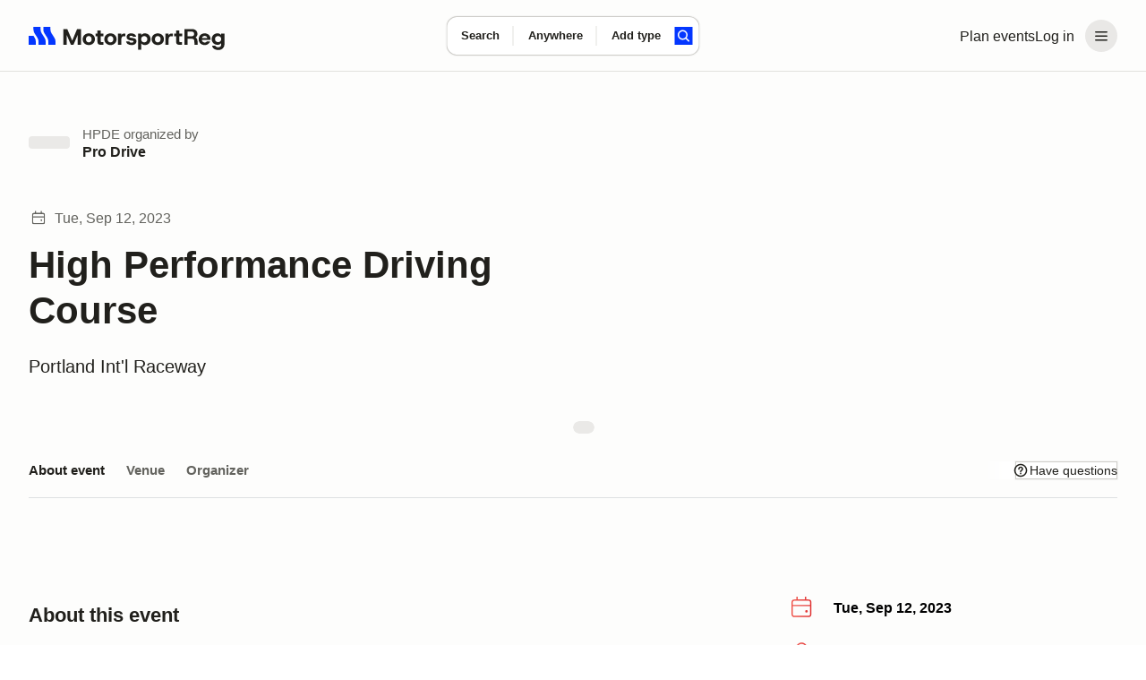

--- FILE ---
content_type: text/css; charset=utf-8
request_url: https://marketplace-cdn.motorsportreg.com/_nuxt/entry.C_s3pySI.css
body_size: 26829
content:
@font-face{font-family:"Inter Fallback: Arial";src:local("Arial");size-adjust:107.1194%;ascent-override:90.4365%;descent-override:22.518%;line-gap-override:0%}@font-face{font-family:Inter;src:local("Inter Variable Italic"),url(../_fonts/gKY12I0xR6XlZGrxmgE6Ajg7dolnFcwq2-CgW16emfc-X7w6QUwy0G27X1sBOv3U2zKeLNfjYiwTzwCsHp_sD_I.woff2) format(woff2);font-display:swap;unicode-range:U+0370-0377,U+037A-037F,U+0384-038A,U+038C,U+038E-03A1,U+03A3-03FF;font-weight:400 700;font-style:italic}@font-face{font-family:Inter;src:local("Inter Variable Italic"),url(../_fonts/IbbswF-_Vv86nKnoVzycaklhFj9_jJEnyisnqN6LmPo-m6Ab3Re0t4DnCyR1DwEHCEvwfevkTcA65xJQ4ZPG4co.woff2) format(woff2);font-display:swap;unicode-range:U+0100-02BA,U+02BD-02C5,U+02C7-02CC,U+02CE-02D7,U+02DD-02FF,U+0304,U+0308,U+0329,U+1D00-1DBF,U+1E00-1E9F,U+1EF2-1EFF,U+2020,U+20A0-20AB,U+20AD-20C0,U+2113,U+2C60-2C7F,U+A720-A7FF;font-weight:400 700;font-style:italic}@font-face{font-family:Inter;src:local("Inter Variable"),url(../_fonts/zp_5eX_kcCb1NC9W_nqDxOyw80DU-fOCfH6vtlxk4Z8-noxSJKtVKEVnythGOQu3KozvszjDOTsJmBloptS0j1U.woff2) format(woff2);font-display:swap;unicode-range:U+0460-052F,U+1C80-1C8A,U+20B4,U+2DE0-2DFF,U+A640-A69F,U+FE2E-FE2F;font-weight:400 700;font-style:normal}@font-face{font-family:Inter;src:local("Inter Variable"),url(../_fonts/ffbDlYcgTaEOnso-ipkZyoviU7H_qu1vdDKLzdRMiGk-z0cz_vXe9FMQpUr1XPibpV3rF_SBN35ESvr3xAG3hgg.woff2) format(woff2);font-display:swap;unicode-range:U+1F00-1FFF;font-weight:400 700;font-style:normal}@font-face{font-family:Inter;src:local("Inter Variable"),url(../_fonts/ez4lVSyRqqCUuKH6dN6OoXAdOd1Tig7Lx0sxWNqSyss-FAPjTJvN2otlgkrcoQlc70SE03hjkWoDwAr5QrM_lH4.woff2) format(woff2);font-display:swap;unicode-range:U+0102-0103,U+0110-0111,U+0128-0129,U+0168-0169,U+01A0-01A1,U+01AF-01B0,U+0300-0301,U+0303-0304,U+0308-0309,U+0323,U+0329,U+1EA0-1EF9,U+20AB;font-weight:400 700;font-style:normal}@font-face{font-family:Inter;src:local("Inter Variable"),url(../_fonts/HgJel4iAS5mDVqJaDUYKmxaMJg4zKHTGmyD1FQkOsTM-2hVuuQIZ4GSGMgNv6dvlqz7cfD6lr7xLohUph7OCgFg.woff2) format(woff2);font-display:swap;unicode-range:U+0000-00FF,U+0131,U+0152-0153,U+02BB-02BC,U+02C6,U+02DA,U+02DC,U+0304,U+0308,U+0329,U+2000-206F,U+20AC,U+2122,U+2191,U+2193,U+2212,U+2215,U+FEFF,U+FFFD;font-weight:400 700;font-style:normal}@font-face{font-family:Inter;src:local("Inter Medium Italic"),url(../_fonts/1ZTlEDqU4DtwDJiND8f6qaugUpa0RIDvQl-v7iM6l54-95xU6TxNKBk9BlTCnCXSPdOT6_wTWI5ElydsjdmPSnU.woff) format(woff);font-display:swap;font-weight:500;font-style:italic}@font-face{font-family:Inter;src:local("Inter Bold Italic"),url(../_fonts/1ZTlEDqU4DtwDJiND8f6qaugUpa0RIDvQl-v7iM6l54-qGxUO574Xoa2FaIMnapeY8IHMsgG5kkPG1Zpkm11GyM.woff) format(woff);font-display:swap;font-weight:700;font-style:italic}@font-face{font-family:Inter;src:local("Inter Medium"),url(../_fonts/1ZTlEDqU4DtwDJiND8f6qaugUpa0RIDvQl-v7iM6l54-nLq_HMAmNe2gpAE1XdFZGjhZQSqHqGVFpXfVWZwq6po.woff) format(woff);font-display:swap;font-weight:500;font-style:normal}@font-face{font-family:Inter;src:local("Inter Bold"),url(../_fonts/1ZTlEDqU4DtwDJiND8f6qaugUpa0RIDvQl-v7iM6l54-_9ZFq_1MEu2U8U7grtD7YMgvO0dPbqjpniegoQ7pnKc.woff) format(woff);font-display:swap;font-weight:700;font-style:normal}@font-face{font-family:Inter;src:local("Inter Variable Italic"),url(../_fonts/CFNPQVcnBImzX0EtDNVhm6rxBn1xmGUJ07BRlOI64c-AuN8M25eo79PWJa2sA8bcOzJYOX3pV7Xznm4ZDHm7L4.woff2) format(woff2);font-display:swap;unicode-range:U+0460-052F,U+1C80-1C8A,U+20B4,U+2DE0-2DFF,U+A640-A69F,U+FE2E-FE2F;font-weight:400 700;font-style:italic}@font-face{font-family:Inter;src:local("Inter Variable Italic"),url(../_fonts/5M2MKUFWnEpuT8NeCYosby4H1wQsStpPWE7MBNFFD6Q-6gJALEDS7yNhRMCqenJPe8GZSicXSdryDX23b39FgW8.woff2) format(woff2);font-display:swap;unicode-range:U+0301,U+0400-045F,U+0490-0491,U+04B0-04B1,U+2116;font-weight:400 700;font-style:italic}@font-face{font-family:Inter;src:local("Inter Variable Italic"),url(../_fonts/AIcocMSXl6nLNQXbUptJf69FjdmzotJy-Fioo4iy220-SB6HQ5Gm3Vcgx3qj0cg_Wze4ux2YBnw264Bp9JBOtqc.woff2) format(woff2);font-display:swap;unicode-range:U+1F00-1FFF;font-weight:400 700;font-style:italic}@font-face{font-family:Inter;src:local("Inter Variable Italic"),url(../_fonts/178SDQEgKlkYIwN3m_zkIjcMBXox4CVikxxdM0ZM8vo-jb38HpZEzI0_yhPLZ-Yy9g2MdhSlJbWEEPtE4J-7mA4.woff2) format(woff2);font-display:swap;unicode-range:U+0102-0103,U+0110-0111,U+0128-0129,U+0168-0169,U+01A0-01A1,U+01AF-01B0,U+0300-0301,U+0303-0304,U+0308-0309,U+0323,U+0329,U+1EA0-1EF9,U+20AB;font-weight:400 700;font-style:italic}@font-face{font-family:Inter;src:local("Inter Variable Italic"),url(../_fonts/KCD5gdyGvwD04J2YZVfG5P-c82WM-ESA68SM8qCokq0-VU4O6gA3mknWHXkXUMY7aShByLKqEZOCYay7MuxAVuU.woff2) format(woff2);font-display:swap;unicode-range:U+0000-00FF,U+0131,U+0152-0153,U+02BB-02BC,U+02C6,U+02DA,U+02DC,U+0304,U+0308,U+0329,U+2000-206F,U+20AC,U+2122,U+2191,U+2193,U+2212,U+2215,U+FEFF,U+FFFD;font-weight:400 700;font-style:italic}@font-face{font-family:Inter;src:local("Inter Variable"),url(../_fonts/UzhR3nAaijOxr33OombACPQO7z-6yxLefOdxL2qrdkM-a0beAYA6HgY0fQ5vpHiCL_P_ChfPRJkoN6xel0ZbT_M.woff2) format(woff2);font-display:swap;unicode-range:U+0301,U+0400-045F,U+0490-0491,U+04B0-04B1,U+2116;font-weight:400 700;font-style:normal}@font-face{font-family:Inter;src:local("Inter Variable"),url(../_fonts/ERDypvkxXdChOV_B5u1ryQXmRbXDEMV5qjyhhW3xYeU-k61Y5mwieeHUzISWavQeKX6iyBBLnhRtxyom_DNxZzo.woff2) format(woff2);font-display:swap;unicode-range:U+0370-0377,U+037A-037F,U+0384-038A,U+038C,U+038E-03A1,U+03A3-03FF;font-weight:400 700;font-style:normal}@font-face{font-family:Inter;src:local("Inter Variable"),url(../_fonts/zkQRrBN3g9v_dVJWVkYryI2HWN4gfl77yu_FVFWNDYY-dCKEZ5lgZTVD30ATELD5lKDbBeBCP_ph7B4YtZQnSns.woff2) format(woff2);font-display:swap;unicode-range:U+0100-02BA,U+02BD-02C5,U+02C7-02CC,U+02CE-02D7,U+02DD-02FF,U+0304,U+0308,U+0329,U+1D00-1DBF,U+1E00-1E9F,U+1EF2-1EFF,U+2020,U+20A0-20AB,U+20AD-20C0,U+2113,U+2C60-2C7F,U+A720-A7FF;font-weight:400 700;font-style:normal}@font-face{font-family:Inter;src:local("Inter Regular Italic"),local("Inter Italic"),url(../_fonts/1ZTlEDqU4DtwDJiND8f6qaugUpa0RIDvQl-v7iM6l54-4kZc4IwOXqryLeYzsaTvEKd54SPfeeGKPyDAZei18kw.woff) format(woff);font-display:swap;font-weight:400;font-style:italic}@font-face{font-family:Inter;src:local("Inter SemiBold Italic"),url(../_fonts/1ZTlEDqU4DtwDJiND8f6qaugUpa0RIDvQl-v7iM6l54-r3lJlSMiVuC84W6n8Dn1sHABtGx6Db34Oi_ViOFfm5c.woff) format(woff);font-display:swap;font-weight:600;font-style:italic}@font-face{font-family:Inter;src:local("Inter Regular"),local("Inter"),url(../_fonts/1ZTlEDqU4DtwDJiND8f6qaugUpa0RIDvQl-v7iM6l54-RvZUU2X45U7WIDI083h9MozPZMSPdvOCkgsORsWvPOw.woff) format(woff);font-display:swap;font-weight:400;font-style:normal}@font-face{font-family:Inter;src:local("Inter SemiBold"),url(../_fonts/1ZTlEDqU4DtwDJiND8f6qaugUpa0RIDvQl-v7iM6l54-Xm4_FXczHI3lFXIOP0_6c3KUSxdYYchdqMgpvIrX39I.woff) format(woff);font-display:swap;font-weight:600;font-style:normal}:root{--msr-border-offset:.2rem;--msr-button-height:44px;--msr-box-shadow-input:0 0 0 1px #bbb;--msr-box-shadow-input-hover:0 0 0 1px #838383;--msr-box-shadow-input-focus:0 0 0 1.5px var(--msr-color-gray-1200),0 0 0 4px #d3ddff;--msr-box-shadow-input-checked:0 0 0 1px var(--msr-color-gray-1200);--msr-box-shadow-input-focus-error:0 0 0 1px #dd4425,0 0 0 4px #ffdbdc;--msr-transition-text-link:color var(--msr-animation-speed-1) ease-in-out}.dark,.light,:root{--msr-border-radius-0:0px;--msr-border-radius-100:4px;--msr-border-radius-200:6px;--msr-border-radius-300:8px;--msr-border-radius-400:12px;--msr-border-radius-500:16px;--msr-border-radius-600:24px;--msr-border-radius-full:999px;--msr-border-width-0:0px;--msr-border-width-100:1px;--msr-border-width-200:1.5px;--msr-border-width-300:2px;--msr-font-family:"Inter",-apple-system,BlinkMacSystemFont,"Segoe UI",Roboto,"Helvetica Neue",Arial,"Apple Color Emoji","Segoe UI Emoji","Segoe UI Symbol","Noto Color Emoji",sans-serif;--msr-font-weight-400:425;--msr-font-weight-500:550;--msr-font-weight-600:625;--msr-font-weight-700:725;--msr-font-weight-conversational:425;--msr-font-weight-elevated:550;--msr-font-weight-expressive:625;--msr-font-weight-thunderous:725;--msr-font-size-75:12px;--msr-font-size-80:13px;--msr-font-size-85:14px;--msr-font-size-90:15px;--msr-font-size-100:16px;--msr-font-size-112:18px;--msr-font-size-125:20px;--msr-font-size-140:22px;--msr-font-size-150:24px;--msr-font-size-175:28px;--msr-font-size-200:32px;--msr-font-size-225:36px;--msr-font-size-250:40px;--msr-font-size-300:48px;--msr-font-size-350:56px;--msr-font-size-400:64px;--msr-font-size-106-deprecated:17px;--msr-scale-base:16;--msr-scale-grid-base:4px;--msr-scale-multiplier:16px;--msr-scale-grid-multiplier:4px;--msr-space-0:0px;--msr-space-25:1px;--msr-space-50:2px;--msr-space-100:4px;--msr-space-150:6px;--msr-space-200:8px;--msr-space-300:12px;--msr-space-400:16px;--msr-space-500:20px;--msr-space-600:24px;--msr-space-700:28px;--msr-space-800:32px;--msr-space-900:36px;--msr-space-1000:40px;--msr-space-1200:48px;--msr-space-1400:56px;--msr-space-1600:64px;--msr-space-1800:72px;--msr-space-2000:80px;--msr-space-2200:88px;--msr-space-2400:96px;--msr-line-height-0:0;--msr-line-height-100:.75rem;--msr-line-height-200:1rem;--msr-line-height-300:1.25rem;--msr-line-height-400:1.5rem;--msr-line-height-500:2rem;--msr-line-height-none:0;--msr-line-height-tight:1.1;--msr-line-height-extra:1.125;--msr-line-height-standard:1.25;--msr-line-height-loose:1.33;--msr-line-height-airy:1.5;--msr-color-overlay-black-100:rgba(0,0,0,.01);--msr-color-overlay-black-200:rgba(0,0,0,.03);--msr-color-overlay-black-300:rgba(0,0,0,.05);--msr-color-overlay-black-400:rgba(0,0,0,.07);--msr-color-overlay-black-500:rgba(0,0,0,.09);--msr-color-overlay-black-600:rgba(0,0,0,.11);--msr-color-overlay-black-700:rgba(0,0,0,.14);--msr-color-overlay-black-800:rgba(0,0,0,.22);--msr-color-overlay-black-900:rgba(0,0,0,.44);--msr-color-overlay-black-1000:rgba(0,0,0,.48);--msr-color-overlay-black-1100:rgba(0,0,0,.56);--msr-color-overlay-black-1200:rgba(0,0,0,.91);--msr-color-overlay-white-100:hsla(0,0%,100%,0);--msr-color-overlay-white-200:hsla(0,0%,100%,.01);--msr-color-overlay-white-300:hsla(0,0%,100%,.03);--msr-color-overlay-white-400:hsla(0,0%,100%,.06);--msr-color-overlay-white-500:hsla(0,0%,100%,.09);--msr-color-overlay-white-600:hsla(0,0%,100%,.12);--msr-color-overlay-white-700:hsla(0,0%,100%,.18);--msr-color-overlay-white-800:hsla(0,0%,100%,.25);--msr-color-overlay-white-900:hsla(0,0%,100%,.39);--msr-color-overlay-white-1000:hsla(0,0%,100%,.45);--msr-color-overlay-white-1100:hsla(0,0%,100%,.59);--msr-color-overlay-white-1200:hsla(0,0%,100%,.92);--msr-color-gray-1:var(--msr-color-sand-100);--msr-color-gray-2:var(--msr-color-sand-200);--msr-color-gray-3:var(--msr-color-sand-300);--msr-color-gray-4:var(--msr-color-sand-400);--msr-color-gray-5:var(--msr-color-sand-500);--msr-color-gray-6:var(--msr-color-sand-600);--msr-color-gray-7:var(--msr-color-sand-700);--msr-color-gray-8:var(--msr-color-sand-800);--msr-color-gray-9:var(--msr-color-sand-900);--msr-color-gray-10:var(--msr-color-sand-1000);--msr-color-gray-11:var(--msr-color-sand-1100);--msr-color-gray-12:var(--msr-color-sand-1200);--msr-color-gray-a1:var(--msr-color-sand-alpha-100);--msr-color-gray-a2:var(--msr-color-sand-alpha-200);--msr-color-gray-a3:var(--msr-color-sand-alpha-300);--msr-color-gray-a4:var(--msr-color-sand-alpha-400);--msr-color-gray-a5:var(--msr-color-sand-alpha-500);--msr-color-gray-a6:var(--msr-color-sand-alpha-600);--msr-color-gray-a7:var(--msr-color-sand-alpha-700);--msr-color-gray-a8:var(--msr-color-sand-alpha-800);--msr-color-gray-a9:var(--msr-color-sand-alpha-900);--msr-color-gray-a10:var(--msr-color-sand-alpha-1000);--msr-color-gray-a11:var(--msr-color-sand-alpha-1100);--msr-color-gray-a12:var(--msr-color-sand-alpha-1200);--msr-color-scrim:var(--msr-color-black-a6);--msr-color-background-transparent:transparent;--msr-color-border:var(--msr-color-gray-7);--msr-color-border-hover:var(--msr-color-gray-8);--msr-color-border-subtle:var(--msr-color-gray-5);--msr-color-border-subtle-hover:var(--msr-color-gray-6);--msr-color-border-disabled:var(--msr-color-gray-4);--msr-color-border-focus:var(--msr-color-cobalt-alpha-500);--msr-color-border-brand:var(--msr-color-accent-9);--msr-color-border-selected:var(--msr-color-accent-9);--msr-color-border-selected-hover:var(--msr-color-accent-10);--msr-color-border-critical:var(--msr-color-critical-7);--msr-color-border-critical-loud:var(--msr-color-critical-11);--msr-color-border-critical-focus:var(--msr-color-critical-5);--msr-color-border-success:var(--msr-color-success-7);--msr-color-border-warning:var(--msr-color-warning-7);--msr-color-border-info:var(--msr-color-info-7);--msr-color-outline:var(--msr-color-accent-9);--msr-color-background:var(--msr-color-base-lo-contrast);--msr-color-background-page:var(--msr-color-gray-1);--msr-color-background-hover:var(--msr-color-gray-2);--msr-color-background-active:var(--msr-color-gray-3);--msr-color-background-disabled:var(--msr-color-gray-3);--msr-color-background-secondary-hover:var(--msr-color-gray-a2);--msr-color-background-secondary:var(--msr-color-gray-2);--msr-color-background-secondary-active:var(--msr-color-gray-4);--msr-color-background-tertiary:var(--msr-color-gray-4);--msr-color-background-tertiary-hover:var(--msr-color-gray-5);--msr-color-background-tertiary-active:var(--msr-color-gray-6);--msr-color-background-selected:var(--msr-color-gray-3);--msr-color-background-selected-hover:var(--msr-color-gray-4);--msr-color-background-selected-active:var(--msr-color-gray-4);--msr-color-background-selected-whisper:var(--msr-color-accent-3);--msr-color-background-selected-whisper-hover:var(--msr-color-accent-4);--msr-color-background-selected-whisper-active:var(--msr-color-accent-5);--msr-color-background-selected-bold:var(--msr-color-accent-9);--msr-color-background-selected-bold-hover:var(--msr-color-accent-10);--msr-color-background-selected-bold-active:var(--msr-color-accent-10);--msr-color-background-brand:var(--msr-color-accent-9);--msr-color-background-brand-disabled:var(--msr-color-gray-7);--msr-color-background-brand-hover:var(--msr-color-accent-10);--msr-color-background-brand-active:var(--msr-color-accent-10);--msr-color-background-critical:var(--msr-color-critical-2);--msr-color-background-critical-hover:var(--msr-color-critical-3);--msr-color-background-critical-active:var(--msr-color-critical-4);--msr-color-background-critical-whisper:var(--msr-color-critical-4);--msr-color-background-critical-whisper-hover:var(--msr-color-critical-5);--msr-color-background-critical-whisper-active:var(--msr-color-critical-6);--msr-color-background-critical-loud:var(--msr-color-critical-9);--msr-color-background-critical-loud-hover:var(--msr-color-critical-10);--msr-color-background-critical-loud-active:var(--msr-color-critical-11);--msr-color-background-success:var(--msr-color-success-2);--msr-color-background-success-hover:var(--msr-color-success-3);--msr-color-background-success-active:var(--msr-color-success-4);--msr-color-background-success-whisper:var(--msr-color-success-4);--msr-color-background-success-whisper-hover:var(--msr-color-success-5);--msr-color-background-success-whisper-active:var(--msr-color-success-6);--msr-color-background-success-loud:var(--msr-color-success-9);--msr-color-background-success-loud-hover:var(--msr-color-success-10);--msr-color-background-success-loud-active:var(--msr-color-success-11);--msr-color-background-warning:var(--msr-color-warning-2);--msr-color-background-warning-hover:var(--msr-color-warning-3);--msr-color-background-warning-active:var(--msr-color-warning-4);--msr-color-background-warning-whisper:var(--msr-color-warning-4);--msr-color-background-warning-whisper-hover:var(--msr-color-warning-5);--msr-color-background-warning-whisper-active:var(--msr-color-warning-6);--msr-color-background-warning-loud:var(--msr-color-warning-9);--msr-color-background-warning-loud-hover:var(--msr-color-warning-10);--msr-color-background-warning-loud-active:var(--msr-color-warning-10);--msr-color-background-info:var(--msr-color-info-2);--msr-color-background-info-hover:var(--msr-color-info-3);--msr-color-background-info-active:var(--msr-color-info-4);--msr-color-background-info-whisper:var(--msr-color-info-4);--msr-color-background-info-whisper-hover:var(--msr-color-info-4);--msr-color-background-info-whisper-active:var(--msr-color-info-5);--msr-color-background-info-loud:var(--msr-color-info-9);--msr-color-background-info-loud-hover:var(--msr-color-info-10);--msr-color-background-info-loud-active:var(--msr-color-info-10);--msr-color-text:var(--msr-color-gray-12);--msr-color-text-selected:var(--msr-color-accent-11);--msr-color-text-contrast:var(--msr-color-accent-contrast);--msr-color-text-subtle:var(--msr-color-gray-11);--msr-color-text-nonessential:var(--msr-color-gray-10);--msr-color-text-disabled:var(--msr-color-gray-9);--msr-color-text-focus:var(--msr-color-gray-8);--msr-color-text-brand:var(--msr-color-accent-9);--msr-color-text-link:var(--msr-color-accent-9);--msr-color-text-link-hover:var(--msr-color-accent-11);--msr-color-text-link-active:var(--msr-color-accent-11);--msr-color-text-link-decoration:var(--msr-color-accent-7);--msr-color-text-link-decoration-hover:var(--msr-color-accent-9);--msr-color-text-critical:var(--msr-color-critical-11);--msr-color-text-critical-link:var(--msr-color-text-critical);--msr-color-text-critical-link-decoration:var(--msr-color-border-critical);--msr-color-text-critical-link-decoration-hover:var(--msr-color-text-critical-link);--msr-color-text-critical-contrast:var(--msr-color-critical-contrast);--msr-color-text-warning:var(--msr-color-warning-11);--msr-color-text-warning-link:var(--msr-color-text-warning);--msr-color-text-warning-link-decoration:var(--msr-color-border-warning);--msr-color-text-warning-link-decoration-hover:var(--msr-color-text-warning-link);--msr-color-text-warning-contrast:var(--msr-color-warning-contrast);--msr-color-text-success:var(--msr-color-success-11);--msr-color-text-success-link:var(--msr-color-text-success);--msr-color-text-success-link-decoration:var(--msr-color-border-success);--msr-color-text-success-link-decoration-hover:var(--msr-color-text-success-link);--msr-color-text-success-contrast:var(--msr-color-success-contrast);--msr-color-text-info:var(--msr-color-info-11);--msr-color-text-info-link:var(--msr-color-text-info);--msr-color-text-info-link-decoration:var(--msr-color-border-info);--msr-color-text-info-link-decoration-hover:var(--msr-color-text-info-link);--msr-color-text-info-contrast:var(--msr-color-info-contrast);--msr-color-icon:var(--msr-color-gray-12);--msr-color-icon-selected:var(--msr-color-accent-11);--msr-color-icon-contrast:var(--msr-color-accent-contrast);--msr-color-icon-hover:var(--msr-color-gray-11);--msr-color-icon-active:var(--msr-color-gray-11);--msr-color-icon-disabled:var(--msr-color-gray-9);--msr-color-icon-subtle:var(--msr-color-gray-11);--msr-color-icon-nonessential:var(--msr-color-gray-10);--msr-color-icon-brand:var(--msr-color-accent-9);--msr-color-icon-critical:var(--msr-color-critical-11);--msr-color-icon-success:var(--msr-color-success-11);--msr-color-icon-warning:var(--msr-color-warning-11);--msr-color-icon-warning-contrast:var(--msr-color-warning-contrast);--msr-color-icon-info:var(--msr-color-info-11);--msr-color-indicator:var(--msr-color-accent-9);--msr-color-thumb:var(--msr-color-accent-contrast);--msr-color-thumb-dark:var(--msr-color-base-hi-contrast);--msr-color-thumb-brand:var(--msr-color-background-brand);--msr-color-track:var(--msr-color-gray-a4);--msr-color-track-brand:var(--msr-color-overlay-white-700);--msr-color-accent-1:var(--msr-color-cobalt-100);--msr-color-accent-2:var(--msr-color-cobalt-200);--msr-color-accent-3:var(--msr-color-cobalt-300);--msr-color-accent-4:var(--msr-color-cobalt-400);--msr-color-accent-5:var(--msr-color-cobalt-500);--msr-color-accent-6:var(--msr-color-cobalt-600);--msr-color-accent-7:var(--msr-color-cobalt-700);--msr-color-accent-8:var(--msr-color-cobalt-800);--msr-color-accent-9:var(--msr-color-cobalt-900);--msr-color-accent-10:var(--msr-color-cobalt-1000);--msr-color-accent-11:var(--msr-color-cobalt-1100);--msr-color-accent-12:var(--msr-color-cobalt-1200);--msr-color-accent-contrast:var(--msr-color-cobalt-contrast);--msr-color-accent-a1:var(--msr-color-cobalt-alpha-100);--msr-color-accent-a2:var(--msr-color-cobalt-alpha-200);--msr-color-accent-a3:var(--msr-color-cobalt-alpha-300);--msr-color-accent-a4:var(--msr-color-cobalt-alpha-400);--msr-color-accent-a5:var(--msr-color-cobalt-alpha-500);--msr-color-accent-a6:var(--msr-color-cobalt-alpha-600);--msr-color-accent-a7:var(--msr-color-cobalt-alpha-700);--msr-color-accent-a8:var(--msr-color-cobalt-alpha-800);--msr-color-accent-a9:var(--msr-color-cobalt-alpha-900);--msr-color-accent-a10:var(--msr-color-cobalt-alpha-1000);--msr-color-accent-a11:var(--msr-color-cobalt-alpha-1100);--msr-color-accent-a12:var(--msr-color-cobalt-alpha-1200);--msr-color-critical-1:var(--msr-color-red-100);--msr-color-critical-2:var(--msr-color-red-200);--msr-color-critical-3:var(--msr-color-red-300);--msr-color-critical-4:var(--msr-color-red-400);--msr-color-critical-5:var(--msr-color-red-500);--msr-color-critical-6:var(--msr-color-red-600);--msr-color-critical-7:var(--msr-color-red-700);--msr-color-critical-8:var(--msr-color-red-800);--msr-color-critical-9:var(--msr-color-red-900);--msr-color-critical-10:var(--msr-color-red-1000);--msr-color-critical-11:var(--msr-color-red-1100);--msr-color-critical-12:var(--msr-color-red-1200);--msr-color-critical-contrast:#fffcfc;--msr-color-info-1:var(--msr-color-gray-1);--msr-color-info-2:var(--msr-color-gray-2);--msr-color-info-3:var(--msr-color-gray-3);--msr-color-info-4:var(--msr-color-gray-4);--msr-color-info-5:var(--msr-color-gray-5);--msr-color-info-6:var(--msr-color-gray-6);--msr-color-info-7:var(--msr-color-gray-7);--msr-color-info-8:var(--msr-color-gray-8);--msr-color-info-9:var(--msr-color-gray-9);--msr-color-info-10:var(--msr-color-gray-10);--msr-color-info-11:var(--msr-color-gray-11);--msr-color-info-12:var(--msr-color-gray-12);--msr-color-info-contrast:#fdfdfc;--msr-color-success-1:var(--msr-color-lime-100);--msr-color-success-2:var(--msr-color-lime-200);--msr-color-success-3:var(--msr-color-lime-300);--msr-color-success-4:var(--msr-color-lime-400);--msr-color-success-5:var(--msr-color-lime-500);--msr-color-success-6:var(--msr-color-lime-600);--msr-color-success-7:var(--msr-color-lime-700);--msr-color-success-8:var(--msr-color-lime-800);--msr-color-success-9:var(--msr-color-lime-900);--msr-color-success-10:var(--msr-color-lime-1000);--msr-color-success-11:var(--msr-color-lime-1100);--msr-color-success-12:var(--msr-color-lime-1200);--msr-color-success-contrast:#fcfdfa;--msr-color-warning-1:var(--msr-color-yellow-100);--msr-color-warning-2:var(--msr-color-yellow-200);--msr-color-warning-3:var(--msr-color-yellow-300);--msr-color-warning-4:var(--msr-color-yellow-400);--msr-color-warning-5:var(--msr-color-yellow-500);--msr-color-warning-6:var(--msr-color-yellow-600);--msr-color-warning-7:var(--msr-color-yellow-700);--msr-color-warning-8:var(--msr-color-yellow-800);--msr-color-warning-9:var(--msr-color-yellow-900);--msr-color-warning-10:var(--msr-color-yellow-1000);--msr-color-warning-11:var(--msr-color-yellow-1100);--msr-color-warning-12:var(--msr-color-yellow-1200);--msr-color-warning-contrast:var(--msr-color-yellow-contrast);--msr-color-black-a1:var(--msr-color-overlay-black-100);--msr-color-black-a2:var(--msr-color-overlay-black-200);--msr-color-black-a3:var(--msr-color-overlay-black-300);--msr-color-black-a4:var(--msr-color-overlay-black-400);--msr-color-black-a5:var(--msr-color-overlay-black-500);--msr-color-black-a6:var(--msr-color-overlay-black-600);--msr-color-black-a7:var(--msr-color-overlay-black-700);--msr-color-black-a8:var(--msr-color-overlay-black-800);--msr-color-black-a9:var(--msr-color-overlay-black-900);--msr-color-black-a10:var(--msr-color-overlay-black-1000);--msr-color-black-a11:var(--msr-color-overlay-black-1100);--msr-color-black-a12:var(--msr-color-overlay-black-1200);--msr-border:inset 0px 0px 0px 1px var(--msr-color-border);--msr-border-hover:inset 0px 0px 0px 1px var(--msr-color-border-hover);--msr-border-focus:inset 0px 0px 0px 1px var(--msr-color-border-brand),0px 0px 0px 4px var(--msr-color-border-focus);--msr-border-subtle:inset 0px 0px 0px 1px var(--msr-color-border-subtle);--msr-border-subtle-hover:inset 0px 0px 0px 1px var(--msr-color-border-subtle-hover);--msr-border-subtle-focus:inset 0px 0px 0px 1px var(--msr-color-border-subtle),0px 0px 0px 4px var(--msr-color-border-focus);--msr-border-disabled:inset 0px 0px 0px 1px var(--msr-color-border-disabled);--msr-border-selected:inset 0px 0px 0px 1.5px var(--msr-color-border-selected);--msr-border-selected-focus:inset 0px 0px 0px 1.5px var(--msr-color-border-selected),0px 0px 0px 4px var(--msr-color-border-focus);--msr-border-critical:inset 0px 0px 0px 1px var(--msr-color-border-critical-loud);--msr-border-critical-focus:inset 0px 0px 0px 1px var(--msr-color-border-critical-loud),0px 0px 0px 4px var(--msr-color-border-critical-focus);--msr-shadow-raised-subtle:var(--msr-shadow-300);--msr-shadow-raised-subtle-hover:var(--msr-shadow-100);--msr-shadow-raised-subtle-active:var(--msr-border-subtle-hover);--msr-shadow-raised-subtle-focus:var(--msr-shadow-500);--msr-shadow-raised:var(--msr-shadow-400);--msr-shadow-raised-hover:var(--msr-shadow-200);--msr-shadow-raised-active:var(--msr-border-hover);--msr-shadow-raised-focus:var(--msr-shadow-600);--msr-shadow-overlay-small:var(--msr-shadow-700);--msr-shadow-overlay-large:var(--msr-shadow-800);--msr-focus:0px 0px 0px 4px var(--msr-color-border-focus);--msr-text-input:var(--msr-font-weight-400) var(--msr-font-size-85)/var(--msr-line-height-300) var(--msr-font-family);--msr-text-input-accent:var(--msr-font-weight-500) var(--msr-font-size-85)/var(--msr-line-height-300) var(--msr-font-family);--msr-text-input-m:var(--msr-font-weight-400) var(--msr-font-size-90)/var(--msr-line-height-300) var(--msr-font-family);--msr-text-input-l:var(--msr-font-weight-400) var(--msr-font-size-100)/var(--msr-line-height-300) var(--msr-font-family);--msr-text-option:var(--msr-font-weight-400) var(--msr-font-size-85)/var(--msr-line-height-300) var(--msr-font-family);--msr-text-option-m:var(--msr-font-weight-400) var(--msr-font-size-90)/var(--msr-line-height-300) var(--msr-font-family);--msr-text-option-l:var(--msr-font-weight-400) var(--msr-font-size-100)/var(--msr-line-height-300) var(--msr-font-family);--msr-text-label:var(--msr-font-weight-500) var(--msr-font-size-80)/var(--msr-line-height-300) var(--msr-font-family);--msr-text-label-m:var(--msr-font-weight-500) var(--msr-font-size-85)/var(--msr-line-height-300) var(--msr-font-family);--msr-text-label-l:var(--msr-font-weight-500) var(--msr-font-size-90)/var(--msr-line-height-300) var(--msr-font-family);--msr-text-legend:var(--msr-font-weight-500) var(--msr-font-size-80)/var(--msr-line-height-300) var(--msr-font-family);--msr-text-legend-m:var(--msr-font-weight-500) var(--msr-font-size-85)/var(--msr-line-height-300) var(--msr-font-family);--msr-text-legend-l:var(--msr-font-weight-500) var(--msr-font-size-90)/var(--msr-line-height-300) var(--msr-font-family);--msr-text-select:var(--msr-font-weight-400) var(--msr-font-size-85)/var(--msr-line-height-300) var(--msr-font-family);--msr-text-select-m:var(--msr-font-weight-400) var(--msr-font-size-90)/var(--msr-line-height-300) var(--msr-font-family);--msr-text-select-l:var(--msr-font-weight-400) var(--msr-font-size-100)/var(--msr-line-height-300) var(--msr-font-family);--msr-text-option-label-deprecate:var(--msr-font-weight-400) var(--msr-font-size-85)/var(--msr-line-height-300) var(--msr-font-family);--msr-text-option-help:var(--msr-font-weight-400) var(--msr-font-size-75)/var(--msr-line-height-200) var(--msr-font-family);--msr-text-help:var(--msr-font-weight-400) var(--msr-font-size-75)/var(--msr-line-height-200) var(--msr-font-family);--msr-text-message:var(--msr-font-weight-400) var(--msr-font-size-75)/var(--msr-line-height-200) var(--msr-font-family);--msr-text-toggle-label:var(--msr-font-weight-400) var(--msr-font-size-85)/var(--msr-line-height-300) var(--msr-font-family);--msr-text-button-label:var(--msr-font-weight-500) var(--msr-font-size-80)/var(--msr-line-height-300) var(--msr-font-family);--msr-text-button-label-m:var(--msr-font-weight-500) var(--msr-font-size-85)/var(--msr-line-height-300) var(--msr-font-family);--msr-text-button-label-l:var(--msr-font-weight-500) var(--msr-font-size-90)/var(--msr-line-height-300) var(--msr-font-family);--msr-separator:var(--msr-border-width-100) solid var(--msr-color-border-subtle)}.light,:root{--msr-color-cobalt-100:#fcfdff;--msr-color-cobalt-200:#f5faff;--msr-color-cobalt-300:#eaf2ff;--msr-color-cobalt-400:#ddeaff;--msr-color-cobalt-500:#ccdfff;--msr-color-cobalt-600:#b6d1ff;--msr-color-cobalt-700:#96beff;--msr-color-cobalt-800:#72a3ff;--msr-color-cobalt-900:#0437ff;--msr-color-cobalt-1000:#011aed;--msr-color-cobalt-1100:#0039e5;--msr-color-cobalt-1200:#0e2970;--msr-color-cobalt-contrast:#fff;--msr-color-cobalt-alpha-100:rgba(0,85,255,.01);--msr-color-cobalt-alpha-200:rgba(0,128,255,.04);--msr-color-cobalt-alpha-300:rgba(0,98,255,.08);--msr-color-cobalt-alpha-400:rgba(0,98,255,.13);--msr-color-cobalt-alpha-500:rgba(0,95,255,.2);--msr-color-cobalt-alpha-600:rgba(0,95,255,.29);--msr-color-cobalt-alpha-700:rgba(0,98,255,.41);--msr-color-cobalt-alpha-800:rgba(0,89,255,.55);--msr-color-cobalt-alpha-900:rgba(0,52,255,.98);--msr-color-cobalt-alpha-1000:#0019ed;--msr-color-cobalt-alpha-1100:rgba(0,61,244,.92);--msr-color-cobalt-alpha-1200:rgba(0,29,104,.95);--msr-color-gray-100:#fcfcfc;--msr-color-gray-200:#f7f7f6;--msr-color-gray-300:#f0f0f0;--msr-color-gray-400:#e8e8e8;--msr-color-gray-500:#e0e0e0;--msr-color-gray-600:#d9d9d9;--msr-color-gray-700:#cecece;--msr-color-gray-800:#bbb;--msr-color-gray-900:#8d8d8d;--msr-color-gray-1000:#838383;--msr-color-gray-1100:#646464;--msr-color-gray-1200:#111;--msr-color-gray-alpha-100:rgba(0,0,0,.01);--msr-color-gray-alpha-200:rgba(0,0,0,.02);--msr-color-gray-alpha-300:rgba(0,0,0,.06);--msr-color-gray-alpha-400:rgba(0,0,0,.09);--msr-color-gray-alpha-500:rgba(0,0,0,.12);--msr-color-gray-alpha-600:rgba(0,0,0,.15);--msr-color-gray-alpha-700:rgba(0,0,0,.19);--msr-color-gray-alpha-800:rgba(0,0,0,.27);--msr-color-gray-alpha-900:rgba(0,0,0,.45);--msr-color-gray-alpha-1000:rgba(0,0,0,.49);--msr-color-gray-alpha-1100:rgba(0,0,0,.61);--msr-color-gray-alpha-1200:rgba(0,0,0,.87);--msr-color-tomato-100:#fffcfc;--msr-color-tomato-200:#fff8f7;--msr-color-tomato-300:#feebe7;--msr-color-tomato-400:#ffdcd3;--msr-color-tomato-500:#ffcdc2;--msr-color-tomato-600:#fdbdaf;--msr-color-tomato-700:#f5a898;--msr-color-tomato-800:#ec8e7b;--msr-color-tomato-900:#e54d2e;--msr-color-tomato-1000:#dd4425;--msr-color-tomato-1100:#d13415;--msr-color-tomato-1200:#5c271f;--msr-color-red-100:#fffcfc;--msr-color-red-200:#fff7f7;--msr-color-red-300:#feebec;--msr-color-red-400:#ffdbdc;--msr-color-red-500:#ffcdce;--msr-color-red-600:#fdbdbe;--msr-color-red-700:#f4a9aa;--msr-color-red-800:#eb8e90;--msr-color-red-900:#e5484d;--msr-color-red-1000:#dc3e42;--msr-color-red-1100:#ce2c31;--msr-color-red-1200:#641723;--msr-color-ruby-100:#fffcfd;--msr-color-ruby-200:#fff7f8;--msr-color-ruby-300:#feeaed;--msr-color-ruby-400:#ffdce1;--msr-color-ruby-500:#ffced6;--msr-color-ruby-600:#f8bfc8;--msr-color-ruby-700:#efacb8;--msr-color-ruby-800:#e592a3;--msr-color-ruby-900:#e54666;--msr-color-ruby-1000:#dc3b5d;--msr-color-ruby-1100:#ca244d;--msr-color-ruby-1200:#64172b;--msr-color-crimson-100:#fffcfd;--msr-color-crimson-200:#fef7f9;--msr-color-crimson-300:#ffe9f0;--msr-color-crimson-400:#fedce7;--msr-color-crimson-500:#facedd;--msr-color-crimson-600:#f3bed1;--msr-color-crimson-700:#eaacc3;--msr-color-crimson-800:#e093b2;--msr-color-crimson-900:#e93d82;--msr-color-crimson-1000:#df3478;--msr-color-crimson-1100:#cb1d63;--msr-color-crimson-1200:#621639;--msr-color-pink-100:#fffcfe;--msr-color-pink-200:#fef7fb;--msr-color-pink-300:#fee9f5;--msr-color-pink-400:#fbdcef;--msr-color-pink-500:#f6cee7;--msr-color-pink-600:#efbfdd;--msr-color-pink-700:#e7acd0;--msr-color-pink-800:#dd93c2;--msr-color-pink-900:#d6409f;--msr-color-pink-1000:#cf3897;--msr-color-pink-1100:#c2298a;--msr-color-pink-1200:#651249;--msr-color-plum-100:#fefcff;--msr-color-plum-200:#fdf7fd;--msr-color-plum-300:#fbebfb;--msr-color-plum-400:#f7def8;--msr-color-plum-500:#f2d1f3;--msr-color-plum-600:#e9c2ec;--msr-color-plum-700:#deade3;--msr-color-plum-800:#cf91d8;--msr-color-plum-900:#ab4aba;--msr-color-plum-1000:#a144af;--msr-color-plum-1100:#953ea3;--msr-color-plum-1200:#53195d;--msr-color-purple-100:#fefcfe;--msr-color-purple-200:#fbf7fe;--msr-color-purple-300:#f7edfe;--msr-color-purple-400:#f2e2fc;--msr-color-purple-500:#ead5f9;--msr-color-purple-600:#e0c4f4;--msr-color-purple-700:#d1afec;--msr-color-purple-800:#be93e4;--msr-color-purple-900:#8e4ec6;--msr-color-purple-1000:#8347b9;--msr-color-purple-1100:#8145b5;--msr-color-purple-1200:#402060;--msr-color-violet-100:#fdfcfe;--msr-color-violet-200:#faf8ff;--msr-color-violet-300:#f4f0fe;--msr-color-violet-400:#ebe4ff;--msr-color-violet-500:#e1d9ff;--msr-color-violet-600:#d4cafe;--msr-color-violet-700:#c2b5f5;--msr-color-violet-800:#aa99ec;--msr-color-violet-900:#6e56cf;--msr-color-violet-1000:#654dc4;--msr-color-violet-1100:#6550b9;--msr-color-violet-1200:#2f265f;--msr-color-iris-100:#fdfdff;--msr-color-iris-200:#f8f8ff;--msr-color-iris-300:#f0f1fe;--msr-color-iris-400:#e6e7ff;--msr-color-iris-500:#dadcff;--msr-color-iris-600:#cbcdff;--msr-color-iris-700:#b8baf8;--msr-color-iris-800:#9b9ef0;--msr-color-iris-900:#5b5bd6;--msr-color-iris-1000:#5151cd;--msr-color-iris-1100:#5753c6;--msr-color-iris-1200:#272962;--msr-color-indigo-100:#fdfdfe;--msr-color-indigo-200:#f7f9ff;--msr-color-indigo-300:#edf2fe;--msr-color-indigo-400:#e1e9ff;--msr-color-indigo-500:#d2deff;--msr-color-indigo-600:#c1d0ff;--msr-color-indigo-700:#abbdf9;--msr-color-indigo-800:#8da4ef;--msr-color-indigo-900:#3e63dd;--msr-color-indigo-1000:#3358d4;--msr-color-indigo-1100:#3a5bc7;--msr-color-indigo-1200:#1f2d5c;--msr-color-blue-100:#fbfdff;--msr-color-blue-200:#f4faff;--msr-color-blue-300:#e6f4fe;--msr-color-blue-400:#d5efff;--msr-color-blue-500:#c2e5ff;--msr-color-blue-600:#acd8fc;--msr-color-blue-700:#8ec8f6;--msr-color-blue-800:#5eb1ef;--msr-color-blue-900:#0090ff;--msr-color-blue-1000:#0588f0;--msr-color-blue-1100:#0d74ce;--msr-color-blue-1200:#113264;--msr-color-cyan-100:#fafdfe;--msr-color-cyan-200:#f2fafb;--msr-color-cyan-300:#def7f9;--msr-color-cyan-400:#caf1f6;--msr-color-cyan-500:#b5e9f0;--msr-color-cyan-600:#9ddde7;--msr-color-cyan-700:#7dcedc;--msr-color-cyan-800:#3db9cf;--msr-color-cyan-900:#00a2c7;--msr-color-cyan-1000:#0797b9;--msr-color-cyan-1100:#107d98;--msr-color-cyan-1200:#0d3c48;--msr-color-teal-100:#fafefd;--msr-color-teal-200:#f3fbf9;--msr-color-teal-300:#e0f8f3;--msr-color-teal-400:#ccf3ea;--msr-color-teal-500:#b8eae0;--msr-color-teal-600:#a1ded2;--msr-color-teal-700:#83cdc1;--msr-color-teal-800:#53b9ab;--msr-color-teal-900:#12a594;--msr-color-teal-1000:#0d9b8a;--msr-color-teal-1100:#008573;--msr-color-teal-1200:#0d3d38;--msr-color-jade-100:#fbfefd;--msr-color-jade-200:#f4fbf7;--msr-color-jade-300:#e6f7ed;--msr-color-jade-400:#d6f1e3;--msr-color-jade-500:#c3e9d7;--msr-color-jade-600:#acdec8;--msr-color-jade-700:#8bceb6;--msr-color-jade-800:#56ba9f;--msr-color-jade-900:#29a383;--msr-color-jade-1000:#26997b;--msr-color-jade-1100:#208368;--msr-color-jade-1200:#1d3b31;--msr-color-green-100:#fbfefc;--msr-color-green-200:#f4fbf6;--msr-color-green-300:#e6f6eb;--msr-color-green-400:#d6f1df;--msr-color-green-500:#c4e8d1;--msr-color-green-600:#adddc0;--msr-color-green-700:#8eceaa;--msr-color-green-800:#5bb98b;--msr-color-green-900:#30a46c;--msr-color-green-1000:#2b9a66;--msr-color-green-1100:#218358;--msr-color-green-1200:#193b2d;--msr-color-grass-100:#fbfefb;--msr-color-grass-200:#f5fbf5;--msr-color-grass-300:#e9f6e9;--msr-color-grass-400:#daf1db;--msr-color-grass-500:#c9e8ca;--msr-color-grass-600:#b2ddb5;--msr-color-grass-700:#94ce9a;--msr-color-grass-800:#65ba74;--msr-color-grass-900:#46a758;--msr-color-grass-1000:#3e9b4f;--msr-color-grass-1100:#2a7e3b;--msr-color-grass-1200:#203c25;--msr-color-orange-100:#fefcfb;--msr-color-orange-200:#fff7ed;--msr-color-orange-300:#ffefd6;--msr-color-orange-400:#ffdfb5;--msr-color-orange-500:#ffd19a;--msr-color-orange-600:#ffc182;--msr-color-orange-700:#f5ae73;--msr-color-orange-800:#ec9455;--msr-color-orange-900:#f76b15;--msr-color-orange-1000:#ef5f00;--msr-color-orange-1100:#cc4e00;--msr-color-orange-1200:#582d1d;--msr-color-amber-100:#fefdfb;--msr-color-amber-200:#fefbe9;--msr-color-amber-300:#fff7c2;--msr-color-amber-400:#ffee9c;--msr-color-amber-500:#fbe577;--msr-color-amber-600:#f3d673;--msr-color-amber-700:#e9c162;--msr-color-amber-800:#e2a336;--msr-color-amber-900:#ffc53d;--msr-color-amber-1000:#ffba18;--msr-color-amber-1100:#ab6400;--msr-color-amber-1200:#4f3422;--msr-color-amber-contrast:#4f3422;--msr-color-yellow-100:#fdfdf9;--msr-color-yellow-200:#fefce9;--msr-color-yellow-300:#fffab8;--msr-color-yellow-400:#fff394;--msr-color-yellow-500:#ffe770;--msr-color-yellow-600:#f3d768;--msr-color-yellow-700:#e4c767;--msr-color-yellow-800:#d5ae39;--msr-color-yellow-900:#ffe629;--msr-color-yellow-1000:#ffdc00;--msr-color-yellow-1100:#9e6c00;--msr-color-yellow-1200:#473b1f;--msr-color-yellow-contrast:#473b1f;--msr-color-lime-100:#fcfdfa;--msr-color-lime-200:#f8faf3;--msr-color-lime-300:#eef6d6;--msr-color-lime-400:#e2f0bd;--msr-color-lime-500:#d3e7a6;--msr-color-lime-600:#c2da91;--msr-color-lime-700:#abc978;--msr-color-lime-800:#8db654;--msr-color-lime-900:#bdee63;--msr-color-lime-1000:#b0e64c;--msr-color-lime-1100:#5c7c2f;--msr-color-lime-1200:#37401c;--msr-color-mint-100:#f9fefd;--msr-color-mint-200:#f2fbf9;--msr-color-mint-300:#ddf9f2;--msr-color-mint-400:#c8f4e9;--msr-color-mint-500:#b3ecde;--msr-color-mint-600:#9ce0d0;--msr-color-mint-700:#7ecfbd;--msr-color-mint-800:#4cbba5;--msr-color-mint-900:#86ead4;--msr-color-mint-1000:#7de0cb;--msr-color-mint-1100:#027864;--msr-color-mint-1200:#16433c;--msr-color-sky-100:#f9feff;--msr-color-sky-200:#f1fafd;--msr-color-sky-300:#e1f6fd;--msr-color-sky-400:#d1f0fa;--msr-color-sky-500:#bee7f5;--msr-color-sky-600:#a9daed;--msr-color-sky-700:#8dcae3;--msr-color-sky-800:#60b3d7;--msr-color-sky-900:#7ce2fe;--msr-color-sky-1000:#74daf8;--msr-color-sky-1100:#00749e;--msr-color-sky-1200:#1d3e56;--msr-color-base-lo-contrast:#fff;--msr-color-base-hi-contrast:#21201c;--msr-color-onyx-100:#fdfdfc;--msr-color-onyx-200:#f9f9f8;--msr-color-onyx-300:#f1f0ef;--msr-color-onyx-400:#e9e8e6;--msr-color-onyx-500:#e2e1de;--msr-color-onyx-600:#dad9d6;--msr-color-onyx-700:#cfceca;--msr-color-onyx-800:#bcbbb5;--msr-color-onyx-900:#11100e;--msr-color-onyx-1000:#2b2927;--msr-color-onyx-1100:#63635e;--msr-color-onyx-1200:#21201c;--msr-color-onyx-contrast:#fff;--msr-color-onyx-alpha-100:rgba(85,85,0,.01);--msr-color-onyx-alpha-200:rgba(37,37,0,.03);--msr-color-onyx-alpha-300:rgba(32,16,0,.06);--msr-color-onyx-alpha-400:rgba(31,21,0,.1);--msr-color-onyx-alpha-500:rgba(31,24,0,.13);--msr-color-onyx-alpha-600:rgba(25,19,0,.16);--msr-color-onyx-alpha-700:rgba(25,20,0,.21);--msr-color-onyx-alpha-800:rgba(25,21,1,.29);--msr-color-onyx-alpha-900:rgba(3,2,0,.95);--msr-color-onyx-alpha-1000:rgba(5,2,0,.85);--msr-color-onyx-alpha-1100:rgba(8,8,0,.63);--msr-color-onyx-alpha-1200:rgba(6,5,0,.89);--msr-color-sand-100:#fdfdfc;--msr-color-sand-200:#f9f9f8;--msr-color-sand-300:#f1f0ef;--msr-color-sand-400:#e9e8e6;--msr-color-sand-500:#e2e1de;--msr-color-sand-600:#dad9d6;--msr-color-sand-700:#cfceca;--msr-color-sand-800:#bcbbb5;--msr-color-sand-900:#8d8d86;--msr-color-sand-1000:#82827c;--msr-color-sand-1100:#63635e;--msr-color-sand-1200:#21201c;--msr-color-sand-alpha-100:rgba(85,85,0,.01);--msr-color-sand-alpha-200:rgba(37,37,0,.03);--msr-color-sand-alpha-300:rgba(32,16,0,.06);--msr-color-sand-alpha-400:rgba(31,21,0,.1);--msr-color-sand-alpha-500:rgba(31,24,0,.13);--msr-color-sand-alpha-600:rgba(25,19,0,.16);--msr-color-sand-alpha-700:rgba(25,20,0,.21);--msr-color-sand-alpha-800:rgba(25,21,1,.29);--msr-color-sand-alpha-900:rgba(15,15,0,.47);--msr-color-sand-alpha-1000:rgba(12,12,0,.51);--msr-color-sand-alpha-1100:rgba(8,8,0,.63);--msr-color-sand-alpha-1200:rgba(6,5,0,.89);--msr-shadow-0:inset 0px 0px 0px 0px var(--msr-color-black-a1);--msr-shadow-100:inset 0px 0px 0px 1px var(--msr-color-border-subtle-hover),0px 0px 1px 1px var(--msr-color-black-a1),0px 1px 1px 0px var(--msr-color-gray-a2),0px 2px 1px -1px var(--msr-color-black-a1),0px 1px 2px 0px var(--msr-color-black-a1);--msr-shadow-200:inset 0px 0px 0px 1px var(--msr-color-border-hover),0px 0px 1px 1px var(--msr-color-black-a1),0px 1px 1px 0px var(--msr-color-gray-a2),0px 2px 1px -1px var(--msr-color-black-a1),0px 1px 2px 0px var(--msr-color-black-a1);--msr-shadow-300:inset 0px 0px 0px 1px var(--msr-color-border-subtle),0px 0px 1px 1px var(--msr-color-black-a2),0px 1px 2px 0px var(--msr-color-black-a1),0px 1px 4px 0px var(--msr-color-black-a3);--msr-shadow-400:inset 0px 0px 0px 1px var(--msr-color-border),0px 0px 1px 1px var(--msr-color-black-a2),0px 1px 2px 0px var(--msr-color-black-a1);--msr-shadow-500:inset 0px 0px 0px 1px var(--msr-color-border-subtle),0px 0px 1px 1px var(--msr-color-black-a2),0px 1px 2px 0px var(--msr-color-black-a1),0px 1px 4px 0px var(--msr-color-black-a5),0px 0px 0px 4px var(--msr-color-border-focus);--msr-shadow-600:inset 0px 0px 0px 1px var(--msr-color-border),0px 0px 1px 1px var(--msr-color-black-a2),0px 1px 2px 0px var(--msr-color-black-a1),0px 1px 4px 0px var(--msr-color-black-a5),0px 0px 0px 4px var(--msr-color-border-focus);--msr-shadow-700:inset 0px 0px 0px 1px var(--msr-color-border-subtle),0px 12px 60px 0px var(--msr-color-black-a3),0px 12px 32px -16px var(--msr-color-black-a5);--msr-shadow-800:0px 0px 0px 1px var(--msr-color-gray-a3),0px 12px 60px 0px var(--msr-color-black-a3),0px 16px 64px 0px var(--msr-color-gray-a2),0px 16px 0px -20px var(--msr-color-gray-a7)}.dark{--msr-color-cobalt-100:#091021;--msr-color-cobalt-200:#0d172c;--msr-color-cobalt-300:#0b2878;--msr-color-cobalt-400:#0b2878;--msr-color-cobalt-500:#10328e;--msr-color-cobalt-600:#183da0;--msr-color-cobalt-700:#1f49b8;--msr-color-cobalt-800:#2455d7;--msr-color-cobalt-900:#0437ff;--msr-color-cobalt-1000:#011aed;--msr-color-cobalt-1100:#6196ff;--msr-color-cobalt-1200:#d0e2ff;--msr-color-cobalt-contrast:#fff;--msr-color-cobalt-alpha-100:rgba(0,3,244,.07);--msr-color-cobalt-alpha-200:rgba(0,70,255,.11);--msr-color-cobalt-alpha-300:rgba(0,70,253,.31);--msr-color-cobalt-alpha-400:rgba(4,70,253,.44);--msr-color-cobalt-alpha-500:rgba(16,80,255,.53);--msr-color-cobalt-alpha-600:rgba(28,90,254,.6);--msr-color-cobalt-alpha-700:rgba(37,97,255,.7);--msr-color-cobalt-alpha-800:rgba(40,98,254,.84);--msr-color-cobalt-alpha-900:#0437ff;--msr-color-cobalt-alpha-1000:rgba(0,27,255,.93);--msr-color-cobalt-alpha-1100:#89b1ff;--msr-color-cobalt-alpha-1200:#d0e2ff;--msr-color-gray-100:#111;--msr-color-gray-200:#1c1c1c;--msr-color-gray-300:#222;--msr-color-gray-400:#2a2a2a;--msr-color-gray-500:#313131;--msr-color-gray-600:#3a3a3a;--msr-color-gray-700:#484848;--msr-color-gray-800:#606060;--msr-color-gray-900:#6e6e6e;--msr-color-gray-1000:#7b7b7b;--msr-color-gray-1100:#b4b4b4;--msr-color-gray-1200:#fff;--msr-color-gray-alpha-100:transparent;--msr-color-gray-alpha-200:hsla(0,0%,100%,.04);--msr-color-gray-alpha-300:hsla(0,0%,100%,.07);--msr-color-gray-alpha-400:hsla(0,0%,100%,.11);--msr-color-gray-alpha-500:hsla(0,0%,100%,.13);--msr-color-gray-alpha-600:hsla(0,0%,100%,.17);--msr-color-gray-alpha-700:hsla(0,0%,100%,.23);--msr-color-gray-alpha-800:hsla(0,0%,100%,.33);--msr-color-gray-alpha-900:hsla(0,0%,100%,.39);--msr-color-gray-alpha-1000:hsla(0,0%,100%,.45);--msr-color-gray-alpha-1100:hsla(0,0%,100%,.69);--msr-color-gray-alpha-1200:hsla(0,0%,100%,.93);--msr-color-tomato-100:#181111;--msr-color-tomato-200:#1f1513;--msr-color-tomato-300:#391714;--msr-color-tomato-400:#4e1511;--msr-color-tomato-500:#5e1c16;--msr-color-tomato-600:#6e2920;--msr-color-tomato-700:#853a2d;--msr-color-tomato-800:#ac4d39;--msr-color-tomato-900:#e54d2e;--msr-color-tomato-1000:#ec6142;--msr-color-tomato-1100:#ff977d;--msr-color-tomato-1200:#fbd3cb;--msr-color-red-100:#191111;--msr-color-red-200:#201314;--msr-color-red-300:#3b1219;--msr-color-red-400:#500f1c;--msr-color-red-500:#611623;--msr-color-red-600:#72232d;--msr-color-red-700:#8c333a;--msr-color-red-800:#b54548;--msr-color-red-900:#e5484d;--msr-color-red-1000:#ec5d5e;--msr-color-red-1100:#ff9592;--msr-color-red-1200:#ffd1d9;--msr-color-ruby-100:#191113;--msr-color-ruby-200:#1e1517;--msr-color-ruby-300:#3a141e;--msr-color-ruby-400:#4e1325;--msr-color-ruby-500:#5e1a2e;--msr-color-ruby-600:#6f2539;--msr-color-ruby-700:#883447;--msr-color-ruby-800:#b3445a;--msr-color-ruby-900:#e54666;--msr-color-ruby-1000:#ec5a72;--msr-color-ruby-1100:#ff949d;--msr-color-ruby-1200:#fed2e1;--msr-color-crimson-100:#191114;--msr-color-crimson-200:#201318;--msr-color-crimson-300:#381525;--msr-color-crimson-400:#4d122f;--msr-color-crimson-500:#5c1839;--msr-color-crimson-600:#6d2545;--msr-color-crimson-700:#873356;--msr-color-crimson-800:#b0436e;--msr-color-crimson-900:#e93d82;--msr-color-crimson-1000:#ee518a;--msr-color-crimson-1100:#ff92ad;--msr-color-crimson-1200:#fdd3e8;--msr-color-pink-100:#191117;--msr-color-pink-200:#21121d;--msr-color-pink-300:#37172f;--msr-color-pink-400:#4b143d;--msr-color-pink-500:#591c47;--msr-color-pink-600:#692955;--msr-color-pink-700:#833869;--msr-color-pink-800:#a84885;--msr-color-pink-900:#d6409f;--msr-color-pink-1000:#de51a8;--msr-color-pink-1100:#ff8dcc;--msr-color-pink-1200:#fdd1ea;--msr-color-plum-100:#181118;--msr-color-plum-200:#201320;--msr-color-plum-300:#351a35;--msr-color-plum-400:#451d47;--msr-color-plum-500:#512454;--msr-color-plum-600:#5e3061;--msr-color-plum-700:#734079;--msr-color-plum-800:#92549c;--msr-color-plum-900:#ab4aba;--msr-color-plum-1000:#b658c4;--msr-color-plum-1100:#e796f3;--msr-color-plum-1200:#f4d4f4;--msr-color-purple-100:#18111b;--msr-color-purple-200:#1e1523;--msr-color-purple-300:#301c3b;--msr-color-purple-400:#3d224e;--msr-color-purple-500:#48295c;--msr-color-purple-600:#54346b;--msr-color-purple-700:#664282;--msr-color-purple-800:#8457aa;--msr-color-purple-900:#8e4ec6;--msr-color-purple-1000:#9a5cd0;--msr-color-purple-1100:#d19dff;--msr-color-purple-1200:#ecd9fa;--msr-color-violet-100:#14121f;--msr-color-violet-200:#1b1525;--msr-color-violet-300:#291f43;--msr-color-violet-400:#33255b;--msr-color-violet-500:#3c2e69;--msr-color-violet-600:#473876;--msr-color-violet-700:#56468b;--msr-color-violet-800:#6958ad;--msr-color-violet-900:#6e56cf;--msr-color-violet-1000:#7d66d9;--msr-color-violet-1100:#baa7ff;--msr-color-violet-1200:#e2ddfe;--msr-color-iris-100:#13131e;--msr-color-iris-200:#171625;--msr-color-iris-300:#202248;--msr-color-iris-400:#262a65;--msr-color-iris-500:#303374;--msr-color-iris-600:#3d3e82;--msr-color-iris-700:#4a4a95;--msr-color-iris-800:#5958b1;--msr-color-iris-900:#5b5bd6;--msr-color-iris-1000:#6e6ade;--msr-color-iris-1100:#b1a9ff;--msr-color-iris-1200:#e0dffe;--msr-color-indigo-100:#11131f;--msr-color-indigo-200:#141726;--msr-color-indigo-300:#182449;--msr-color-indigo-400:#1d2e62;--msr-color-indigo-500:#253974;--msr-color-indigo-600:#304384;--msr-color-indigo-700:#3a4f97;--msr-color-indigo-800:#435db1;--msr-color-indigo-900:#3e63dd;--msr-color-indigo-1000:#5472e4;--msr-color-indigo-1100:#9eb1ff;--msr-color-indigo-1200:#d6e1ff;--msr-color-blue-100:#0d1520;--msr-color-blue-200:#111927;--msr-color-blue-300:#0d2847;--msr-color-blue-400:#003362;--msr-color-blue-500:#004074;--msr-color-blue-600:#104d87;--msr-color-blue-700:#205d9e;--msr-color-blue-800:#2870bd;--msr-color-blue-900:#0090ff;--msr-color-blue-1000:#3b9eff;--msr-color-blue-1100:#70b8ff;--msr-color-blue-1200:#c2e6ff;--msr-color-cyan-100:#0b161a;--msr-color-cyan-200:#101b20;--msr-color-cyan-300:#082c36;--msr-color-cyan-400:#003848;--msr-color-cyan-500:#004558;--msr-color-cyan-600:#045468;--msr-color-cyan-700:#12677e;--msr-color-cyan-800:#11809c;--msr-color-cyan-900:#00a2c7;--msr-color-cyan-1000:#23afd0;--msr-color-cyan-1100:#4ccce6;--msr-color-cyan-1200:#b6ecf7;--msr-color-teal-100:#0d1514;--msr-color-teal-200:#111c1b;--msr-color-teal-300:#0d2d2a;--msr-color-teal-400:#023b37;--msr-color-teal-500:#084843;--msr-color-teal-600:#145750;--msr-color-teal-700:#1c6961;--msr-color-teal-800:#207e73;--msr-color-teal-900:#12a594;--msr-color-teal-1000:#0eb39e;--msr-color-teal-1100:#0bd8b6;--msr-color-teal-1200:#adf0dd;--msr-color-jade-100:#0d1512;--msr-color-jade-200:#121c18;--msr-color-jade-300:#0f2e22;--msr-color-jade-400:#0b3b2c;--msr-color-jade-500:#114837;--msr-color-jade-600:#1b5745;--msr-color-jade-700:#246854;--msr-color-jade-800:#2a7e68;--msr-color-jade-900:#29a383;--msr-color-jade-1000:#27b08b;--msr-color-jade-1100:#1fd8a4;--msr-color-jade-1200:#adf0d4;--msr-color-green-100:#0e1512;--msr-color-green-200:#121b17;--msr-color-green-300:#132d21;--msr-color-green-400:#113b29;--msr-color-green-500:#174933;--msr-color-green-600:#20573e;--msr-color-green-700:#28684a;--msr-color-green-800:#2f7c57;--msr-color-green-900:#30a46c;--msr-color-green-1000:#33b074;--msr-color-green-1100:#3dd68c;--msr-color-green-1200:#b1f1cb;--msr-color-grass-100:#0e1511;--msr-color-grass-200:#141a15;--msr-color-grass-300:#1b2a1e;--msr-color-grass-400:#1d3a24;--msr-color-grass-500:#25482d;--msr-color-grass-600:#2d5736;--msr-color-grass-700:#366740;--msr-color-grass-800:#3e7949;--msr-color-grass-900:#46a758;--msr-color-grass-1000:#53b365;--msr-color-grass-1100:#71d083;--msr-color-grass-1200:#c2f0c2;--msr-color-orange-100:#17120e;--msr-color-orange-200:#1e160f;--msr-color-orange-300:#331e0b;--msr-color-orange-400:#462100;--msr-color-orange-500:#562800;--msr-color-orange-600:#66350c;--msr-color-orange-700:#7e451d;--msr-color-orange-800:#a35829;--msr-color-orange-900:#f76b15;--msr-color-orange-1000:#ff801f;--msr-color-orange-1100:#ffa057;--msr-color-orange-1200:#ffe0c2;--msr-color-amber-100:#16120c;--msr-color-amber-200:#1d180f;--msr-color-amber-300:#302008;--msr-color-amber-400:#3f2700;--msr-color-amber-500:#4d3000;--msr-color-amber-600:#5c3d05;--msr-color-amber-700:#714f19;--msr-color-amber-800:#8f6424;--msr-color-amber-900:#ffc53d;--msr-color-amber-1000:#ffd60a;--msr-color-amber-1100:#ffca16;--msr-color-amber-1200:#ffe7b3;--msr-color-amber-contrast:#16120c;--msr-color-yellow-100:#14120b;--msr-color-yellow-200:#1b180f;--msr-color-yellow-300:#2d2305;--msr-color-yellow-400:#362b00;--msr-color-yellow-500:#433500;--msr-color-yellow-600:#524202;--msr-color-yellow-700:#665417;--msr-color-yellow-800:#836a21;--msr-color-yellow-900:#ffe629;--msr-color-yellow-1000:#ffff57;--msr-color-yellow-1100:#f5e147;--msr-color-yellow-1200:#f6eeb4;--msr-color-yellow-contrast:#14120b;--msr-color-lime-100:#11130c;--msr-color-lime-200:#151a10;--msr-color-lime-300:#1f2917;--msr-color-lime-400:#29371d;--msr-color-lime-500:#334423;--msr-color-lime-600:#3d522a;--msr-color-lime-700:#496231;--msr-color-lime-800:#577538;--msr-color-lime-900:#bdee63;--msr-color-lime-1000:#d4ff70;--msr-color-lime-1100:#bde56c;--msr-color-lime-1200:#e3f7ba;--msr-color-mint-100:#0e1515;--msr-color-mint-200:#0f1b1b;--msr-color-mint-300:#092c2b;--msr-color-mint-400:#003a38;--msr-color-mint-500:#004744;--msr-color-mint-600:#105650;--msr-color-mint-700:#1e685f;--msr-color-mint-800:#277f70;--msr-color-mint-900:#86ead4;--msr-color-mint-1000:#a8f5e5;--msr-color-mint-1100:#58d5ba;--msr-color-mint-1200:#c4f5e1;--msr-color-sky-100:#0d141f;--msr-color-sky-200:#111a27;--msr-color-sky-300:#112840;--msr-color-sky-400:#113555;--msr-color-sky-500:#154467;--msr-color-sky-600:#1b537b;--msr-color-sky-700:#1f6692;--msr-color-sky-800:#197cae;--msr-color-sky-900:#7ce2fe;--msr-color-sky-1000:#a8eeff;--msr-color-sky-1100:#75c7f0;--msr-color-sky-1200:#c2f3ff;--msr-color-base-lo-contrast:#21201c;--msr-color-base-hi-contrast:#fff;--msr-color-onyx-100:#111110;--msr-color-onyx-200:#191918;--msr-color-onyx-300:#222221;--msr-color-onyx-400:#2a2a28;--msr-color-onyx-500:#31312e;--msr-color-onyx-600:#3b3a37;--msr-color-onyx-700:#494844;--msr-color-onyx-800:#62605b;--msr-color-onyx-900:#eeeeec;--msr-color-onyx-1000:#e5e5e3;--msr-color-onyx-1100:#b5b3ad;--msr-color-onyx-1200:#eeeeec;--msr-color-onyx-contrast:#111110;--msr-color-onyx-alpha-100:transparent;--msr-color-onyx-alpha-200:hsla(60,4%,95%,.04);--msr-color-onyx-alpha-300:hsla(60,5%,96%,.07);--msr-color-onyx-alpha-400:hsla(60,85%,97%,.11);--msr-color-onyx-alpha-500:hsla(60,67%,95%,.14);--msr-color-onyx-alpha-600:rgba(255,250,237,.18);--msr-color-onyx-alpha-700:rgba(255,251,237,.24);--msr-color-onyx-alpha-800:rgba(255,249,235,.34);--msr-color-onyx-alpha-900:rgba(255,255,253,.93);--msr-color-onyx-alpha-1000:hsla(60,33%,99%,.89);--msr-color-onyx-alpha-1100:rgba(255,252,244,.69);--msr-color-onyx-alpha-1200:rgba(255,255,253,.93);--msr-color-sand-100:#111110;--msr-color-sand-200:#191918;--msr-color-sand-300:#222221;--msr-color-sand-400:#2a2a28;--msr-color-sand-500:#31312e;--msr-color-sand-600:#3b3a37;--msr-color-sand-700:#494844;--msr-color-sand-800:#62605b;--msr-color-sand-900:#6f6d66;--msr-color-sand-1000:#7c7b74;--msr-color-sand-1100:#b5b3ad;--msr-color-sand-1200:#eeeeec;--msr-color-sand-alpha-100:transparent;--msr-color-sand-alpha-200:hsla(60,4%,95%,.04);--msr-color-sand-alpha-300:hsla(60,5%,96%,.07);--msr-color-sand-alpha-400:hsla(60,85%,97%,.11);--msr-color-sand-alpha-500:hsla(60,67%,95%,.14);--msr-color-sand-alpha-600:rgba(255,250,237,.18);--msr-color-sand-alpha-700:rgba(255,251,237,.24);--msr-color-sand-alpha-800:rgba(255,249,235,.34);--msr-color-sand-alpha-900:rgba(255,250,233,.4);--msr-color-sand-alpha-1000:rgba(255,253,238,.45);--msr-color-sand-alpha-1100:rgba(255,252,244,.69);--msr-color-sand-alpha-1200:rgba(255,255,253,.93);--msr-shadow-0:0px 0px 0px 0px var(--msr-color-black-a1);--msr-shadow-100:inset 0px 0px 0px 1px var(--msr-color-border-subtle-hover),0px 0px 0px .5px var(--msr-color-black-a3),0px 1px 1px 0px var(--msr-color-black-a6),0px 2px 1px -1px var(--msr-color-black-a6),0px 1px 2px 0px var(--msr-color-black-a5);--msr-shadow-200:inset 0px 0px 0px 1px var(--msr-color-border-hover),0px 0px 0px .5px var(--msr-color-black-a3),0px 1px 1px 0px var(--msr-color-black-a6),0px 2px 1px -1px var(--msr-color-black-a6),0px 1px 2px 0px var(--msr-color-black-a5);--msr-shadow-300:inset 0px 0px 0px 1px var(--msr-color-border-subtle),0px 0px 0px .5px var(--msr-color-black-a3),0px 1px 1px 2px var(--msr-color-black-a6),0px 1px 3px 0px var(--msr-color-black-a10);--msr-shadow-400:inset 0px 0px 0px 1px var(--msr-color-border),0px 0px 0px .5px var(--msr-color-black-a3),0px 1px 1px 2px var(--msr-color-black-a6);--msr-shadow-500:inset 0px 0px 0px 1px var(--msr-color-border-subtle),0px 0px 0px .5px var(--msr-color-black-a3),0px 1px 1px 2px var(--msr-color-black-a6),0px 1px 3px 0px var(--msr-color-black-a10),0px 0px 0px 4px var(--msr-color-border-focus);--msr-shadow-600:inset 0px 0px 0px 1px var(--msr-color-border),0px 0px 0px .5px var(--msr-color-black-a3),0px 1px 1px 2px var(--msr-color-black-a6),0px 1px 3px 0px var(--msr-color-black-a10),0px 0px 0px 4px var(--msr-color-border-focus);--msr-shadow-700:0px 0px 0px 1px var(--msr-color-gray-a6),0px 12px 60px 0px var(--msr-color-black-a3),0px 12px 32px -16px var(--msr-color-black-a5);--msr-shadow-800:0px 0px 0px 1px var(--msr-color-gray-a6),0px 12px 60px 0px var(--msr-color-black-a4),0px 16px 64px 0px var(--msr-color-black-a6),0px 16px 0px -20px var(--msr-color-black-a11);--msr-color-scrim:var(--msr-color-black-a9)}.attendee{--msr-color-accent-1:var(--msr-color-onyx-100);--msr-color-accent-2:var(--msr-color-onyx-200);--msr-color-accent-3:var(--msr-color-onyx-300);--msr-color-accent-4:var(--msr-color-onyx-400);--msr-color-accent-5:var(--msr-color-onyx-500);--msr-color-accent-6:var(--msr-color-onyx-600);--msr-color-accent-7:var(--msr-color-onyx-700);--msr-color-accent-8:var(--msr-color-onyx-800);--msr-color-accent-9:var(--msr-color-onyx-900);--msr-color-accent-10:var(--msr-color-onyx-1000);--msr-color-accent-11:var(--msr-color-onyx-1100);--msr-color-accent-12:var(--msr-color-onyx-1200);--msr-color-accent-contrast:var(--msr-color-onyx-contrast);--msr-color-accent-a1:var(--msr-color-onyx-alpha-100);--msr-color-accent-a2:var(--msr-color-onyx-alpha-200);--msr-color-accent-a3:var(--msr-color-onyx-alpha-300);--msr-color-accent-a4:var(--msr-color-onyx-alpha-400);--msr-color-accent-a5:var(--msr-color-onyx-alpha-500);--msr-color-accent-a6:var(--msr-color-onyx-alpha-600);--msr-color-accent-a7:var(--msr-color-onyx-alpha-700);--msr-color-accent-a8:var(--msr-color-onyx-alpha-800);--msr-color-accent-a9:var(--msr-color-onyx-alpha-900);--msr-color-accent-a10:var(--msr-color-onyx-alpha-1000);--msr-color-accent-a11:var(--msr-color-onyx-alpha-1100);--msr-color-accent-a12:var(--msr-color-onyx-alpha-1200)}:root{--msr-animation-speed-0:50ms;--msr-animation-speed-1:.1s;--msr-animation-speed-2:.2s;--msr-animation-speed-3:.3s;--msr-animation-speed-4:.5s;--msr-animation-speed-5:.75s;--msr-animation-speed-6:1.2s;--msr-animation-speed-7:2s;--msr-button-color-background-primary-default:#000;--msr-button-color-background-primary-hover:linear-gradient(90deg,#000,#303336);--msr-button-color-background-primary-disabled:#f4f6f8;--msr-button-color-background-primary-active:#303336;--msr-button-color-background-basic-default:#fff;--msr-button-color-background-basic-hover:#f4f6f8;--msr-button-color-background-basic-active:#f4f6f8;--msr-button-color-background-basic-disabled:#fcfcfd;--msr-button-color-background-flat-hover:#f4f6f8;--msr-button-color-background-flat-active:#f4f6f8;--msr-button-color-background-flat-disabled:transparent;--msr-button-color-background-flat-default:transparent;--msr-button-color-content-primary:#fff;--msr-button-color-content-basic:#000;--msr-button-color-content-link:#000;--msr-button-color-content-flat:#000;--msr-button-color-content-link-default:#000;--msr-button-color-content-disabled:#8e949a;--msr-button-text-large:20px/110 none "GT America";--msr-button-text-medium:18px/110% none "GT America";--msr-button-text-small:16px/110% none "GT America";--msr-button-text-link-large:400 20px/110% underline "GT America";--msr-button-text-link-hover-large:400 20px/110% "GT America";--msr-button-text-link-hover-medium:400 18px/110% "GT America";--msr-button-text-link-hover-small:400 16px/110% "GT America";--msr-button-text-link-medium:400 18px/110% "GT America";--msr-button-text-link-small:400 16px/110% "GT America";--msr-button-text-link-active-large:400 20px/110% "GT America";--msr-button-text-link-active-medium:400 18px/110% "GT America";--msr-button-text-link-active-small:400 16px/110% "GT America";--msr-button-size-large:56px;--msr-button-size-medium:48px;--msr-button-size-small:40px;--msr-button-border-radius-default:9999px;--msr-button-border-radius-icon-only:1000px;--msr-button-border-focus:1px solid #ffffff03;--msr-button-border-basic:1px solid #dee0e2;--msr-button-space-large:12px 28px;--msr-button-space-medium:12px 24px;--msr-button-space-small:12px 20px;--msr-button-space-gap:8px;--msr-button-space-tight:4px;--msr-button-icon-size-small:18px;--msr-button-icon-size-medium:22px;--msr-button-icon-size-large:28px;--msr-button-line-height-small:18px;--msr-button-line-height-medium:22px;--msr-button-line-height-large:28px;--msr-button-elevation-focus:0 0 0 2px #000;font-family:Inter,"Inter Fallback: Arial",sans-serif;font-feature-settings:"liga" 1,"calt" 0}@supports (font-variation-settings:normal){:root{font-family:InterVariable,sans-serif}}a,abbr,acronym,address,applet,article,aside,audio,b,big,blockquote,body,button,canvas,caption,center,cite,code,dd,del,details,dfn,div,dl,dt,em,embed,fieldset,figcaption,figure,footer,form,h1,h2,h3,h4,h5,h6,header,hgroup,html,i,iframe,img,ins,kbd,label,legend,li,mark,menu,nav,object,ol,output,p,pre,q,ruby,s,samp,section,small,span,strike,strong,sub,summary,sup,table,tbody,td,tfoot,th,thead,time,tr,tt,u,ul,var,video{border:0;font-size:100%;font:inherit;margin:0;padding:0;vertical-align:baseline}abbr[title]{text-decoration:none}a,area,button,input,label,select,summary,textarea{touch-action:manipulation}body,button,input,select,textarea{color:#000;font-family:Inter,"Inter Fallback: Arial",Helvetica Neue,Helvetica,Arial,sans-serif;font-size:16px;line-height:1.6;-webkit-font-smoothing:antialiased;-moz-osx-font-smoothing:grayscale;-ms-text-size-adjust:100%;-webkit-text-size-adjust:100%}article,aside,details,figcaption,figure,footer,header,hgroup,menu,nav,section{display:block}a{text-decoration:none}a,a:hover{color:#000}blockquote,q{quotes:none}blockquote:after,blockquote:before,q:after,q:before{content:"";content:none}table{border-collapse:collapse;border-spacing:0}*{box-sizing:border-box}strong{font-weight:500}em{font-style:italic}p{font-size:var(--msr-font-size-100);font-weight:var(--msr-font-weight-conversational);line-height:var(--msr-line-height-airy);padding:8px 0}sup{font-size:.6875rem;vertical-align:super}.fade-enter,.fade-leave{animation-duration:.3s;animation-fill-mode:both;animation-play-state:paused}.fade-enter.fade-enter_active{animation-name:fadeIn;animation-play-state:running}.fade-leave.fade-leave_active{animation-name:fadeOut;animation-play-state:running;pointer-events:none}.fade-enter{opacity:0}.fade-enter,.fade-leave{animation-timing-function:linear}@keyframes fadeIn{0%{opacity:0;transform:translateY(startYposition)}to{opacity:1;transform:translateY(endYposition)}}@keyframes fadeOut{0%{opacity:1;transform:translateY(startYposition)}to{opacity:0;transform:translateY(endYposition)}}.move-up-enter,.move-up-leave{animation-duration:.3s;animation-fill-mode:both;animation-play-state:paused}.move-up-enter.move-up-enter_active{animation-name:moveUpIn;animation-play-state:running}.move-up-leave.move-up-leave_active{animation-name:moveUpOut;animation-play-state:running;pointer-events:none}.move-up-enter{animation-timing-function:cubic-bezier(.08,.82,.17,1);opacity:0}.move-up-leave{animation-timing-function:cubic-bezier(.6,.04,.98,.34)}.move-down-enter,.move-down-leave{animation-duration:.3s;animation-fill-mode:both;animation-play-state:paused}.move-down-enter.move-down-enter_active{animation-name:moveDownIn;animation-play-state:running}.move-down-leave.move-down-leave_active{animation-name:moveDownOut;animation-play-state:running;pointer-events:none}.move-down-enter{animation-timing-function:cubic-bezier(.08,.82,.17,1);opacity:0}.move-down-leave{animation-timing-function:cubic-bezier(.6,.04,.98,.34)}.move-left-enter,.move-left-leave{animation-duration:.3s;animation-fill-mode:both;animation-play-state:paused}.move-left-enter.move-left-enter_active{animation-name:moveLeftIn;animation-play-state:running}.move-left-leave.move-left-leave_active{animation-name:moveLeftOut;animation-play-state:running;pointer-events:none}.move-left-enter{animation-timing-function:cubic-bezier(.08,.82,.17,1);opacity:0}.move-left-leave{animation-timing-function:cubic-bezier(.6,.04,.98,.34)}.move-right-enter,.move-right-leave{animation-duration:.3s;animation-fill-mode:both;animation-play-state:paused}.move-right-enter.move-right-enter_active{animation-name:moveRightIn;animation-play-state:running}.move-right-leave.move-right-leave_active{animation-name:moveRightOut;animation-play-state:running;pointer-events:none}.move-right-enter{animation-timing-function:cubic-bezier(.08,.82,.17,1);opacity:0}.move-right-leave{animation-timing-function:cubic-bezier(.6,.04,.98,.34)}@keyframes moveDownIn{0%{opacity:0;transform:translateY(100%);transform-origin:0 0}to{opacity:1;transform:translateY(0);transform-origin:0 0}}@keyframes moveDownOut{0%{opacity:1;transform:translateY(0);transform-origin:0 0}to{opacity:0;transform:translateY(100%);transform-origin:0 0}}@keyframes moveLeftIn{0%{opacity:0;transform:translate(-100%);transform-origin:0 0}to{opacity:1;transform:translate(0);transform-origin:0 0}}@keyframes moveLeftOut{0%{opacity:1;transform:translate(0);transform-origin:0 0}to{opacity:0;transform:translate(-100%);transform-origin:0 0}}@keyframes moveRightIn{0%{opacity:0;transform:translate(100%);transform-origin:0 0}to{opacity:1;transform:translate(0);transform-origin:0 0}}@keyframes moveRightOut{0%{opacity:1;transform:translate(0);transform-origin:0 0}to{opacity:0;transform:translate(100%);transform-origin:0 0}}@keyframes moveUpIn{0%{opacity:0;transform:translateY(-100%);transform-origin:0 0}to{opacity:1;transform:translateY(0);transform-origin:0 0}}@keyframes moveUpOut{0%{opacity:1;transform:translateY(0);transform-origin:0 0}to{opacity:0;transform:translateY(-100%);transform-origin:0 0}}.slide-up-enter,.slide-up-leave{animation-duration:.3s;animation-fill-mode:both;animation-play-state:paused}.slide-up-enter.slide-up-enter_active{animation-name:slideUpIn;animation-play-state:running}.slide-up-leave.slide-up-leave_active{animation-name:slideUpOut;animation-play-state:running;pointer-events:none}.slide-up-enter{animation-timing-function:cubic-bezier(.23,1,.32,1);opacity:0}.slide-up-leave{animation-timing-function:cubic-bezier(.755,.05,.855,.06)}.slide-down-enter,.slide-down-leave{animation-duration:.3s;animation-fill-mode:both;animation-play-state:paused}.slide-down-enter.slide-down-enter_active{animation-name:slideDownIn;animation-play-state:running}.slide-down-leave.slide-down-leave_active{animation-name:slideDownOut;animation-play-state:running;pointer-events:none}.slide-down-enter{animation-timing-function:cubic-bezier(.23,1,.32,1);opacity:0}.slide-down-leave{animation-timing-function:cubic-bezier(.755,.05,.855,.06)}.slide-left-enter,.slide-left-leave{animation-duration:.3s;animation-fill-mode:both;animation-play-state:paused}.slide-left-enter.slide-left-enter_active{animation-name:slideLeftIn;animation-play-state:running}.slide-left-leave.slide-left-leave_active{animation-name:slideLeftOut;animation-play-state:running;pointer-events:none}.slide-left-enter{animation-timing-function:cubic-bezier(.23,1,.32,1);opacity:0}.slide-left-leave{animation-timing-function:cubic-bezier(.755,.05,.855,.06)}.slide-right-enter,.slide-right-leave{animation-duration:.3s;animation-fill-mode:both;animation-play-state:paused}.slide-right-enter.slide-right-enter_active{animation-name:slideRightIn;animation-play-state:running}.slide-right-leave.slide-right-leave_active{animation-name:slideRightOut;animation-play-state:running;pointer-events:none}.slide-right-enter{animation-timing-function:cubic-bezier(.23,1,.32,1);opacity:0}.slide-right-leave{animation-timing-function:cubic-bezier(.755,.05,.855,.06)}@keyframes slideUpIn{0%{opacity:0;transform:scaleY(.8);transform-origin:0 0}to{opacity:1;transform:scaleY(1);transform-origin:0 0}}@keyframes slideUpOut{0%{opacity:1;transform:scaleY(1);transform-origin:0 0}to{opacity:0;transform:scaleY(.8);transform-origin:0 0}}@keyframes slideDownIn{0%{opacity:0;transform:scaleY(.8);transform-origin:100% 100%}to{opacity:1;transform:scaleY(1);transform-origin:100% 100%}}@keyframes slideDownOut{0%{opacity:1;transform:scaleY(1);transform-origin:100% 100%}to{opacity:0;transform:scaleY(.8);transform-origin:100% 100%}}@keyframes slideLeftIn{0%{opacity:0;transform:scaleX(.8);transform-origin:0 0}to{opacity:1;transform:scaleX(1);transform-origin:0 0}}@keyframes slideLeftOut{0%{opacity:1;transform:scaleX(1);transform-origin:0 0}to{opacity:0;transform:scaleX(.8);transform-origin:0 0}}@keyframes slideRightIn{0%{opacity:0;transform:scaleX(.8);transform-origin:100% 0}to{opacity:1;transform:scaleX(1);transform-origin:100% 0}}@keyframes slideRightOut{0%{opacity:1;transform:scaleX(1);transform-origin:100% 0}to{opacity:0;transform:scaleX(.8);transform-origin:100% 0}}.zoom-enter,.zoom-leave{animation-duration:.3s;animation-fill-mode:both;animation-play-state:paused}.zoom-enter.zoom-enter_active{animation-name:zoomIn;animation-play-state:running}.zoom-leave.zoom-leave_active{animation-name:zoomOut;animation-play-state:running;pointer-events:none}.zoom-enter{animation-timing-function:cubic-bezier(.08,.82,.17,1);opacity:0;transform:scale(0)}.zoom-leave{animation-timing-function:cubic-bezier(.78,.14,.15,.86)}.zoom-big-enter,.zoom-big-leave{animation-duration:.3s;animation-fill-mode:both;animation-play-state:paused}.zoom-big-enter.zoom-big-enter_active{animation-name:zoomBigIn;animation-play-state:running}.zoom-big-leave.zoom-big-leave_active{animation-name:zoomBigOut;animation-play-state:running;pointer-events:none}.zoom-big-enter{animation-timing-function:cubic-bezier(.08,.82,.17,1);opacity:0;transform:scale(0)}.zoom-big-leave{animation-timing-function:cubic-bezier(.78,.14,.15,.86)}.zoom-up-enter,.zoom-up-leave{animation-duration:.3s;animation-fill-mode:both;animation-play-state:paused}.zoom-up-enter.zoom-up-enter_active{animation-name:zoomUpIn;animation-play-state:running}.zoom-up-leave.zoom-up-leave_active{animation-name:zoomUpOut;animation-play-state:running;pointer-events:none}.zoom-up-enter{animation-timing-function:cubic-bezier(.08,.82,.17,1);opacity:0;transform:scale(0)}.zoom-up-leave{animation-timing-function:cubic-bezier(.78,.14,.15,.86)}.zoom-down-enter,.zoom-down-leave{animation-duration:.3s;animation-fill-mode:both;animation-play-state:paused}.zoom-down-enter.zoom-down-enter_active{animation-name:zoomDownIn;animation-play-state:running}.zoom-down-leave.zoom-down-leave_active{animation-name:zoomDownOut;animation-play-state:running;pointer-events:none}.zoom-down-enter{animation-timing-function:cubic-bezier(.08,.82,.17,1);opacity:0;transform:scale(0)}.zoom-down-leave{animation-timing-function:cubic-bezier(.78,.14,.15,.86)}.zoom-left-enter,.zoom-left-leave{animation-duration:.3s;animation-fill-mode:both;animation-play-state:paused}.zoom-left-enter.zoom-left-enter_active{animation-name:zoomLeftIn;animation-play-state:running}.zoom-left-leave.zoom-left-leave_active{animation-name:zoomLeftOut;animation-play-state:running;pointer-events:none}.zoom-left-enter{animation-timing-function:cubic-bezier(.08,.82,.17,1);opacity:0;transform:scale(0)}.zoom-left-leave{animation-timing-function:cubic-bezier(.78,.14,.15,.86)}.zoom-right-enter,.zoom-right-leave{animation-duration:.3s;animation-fill-mode:both;animation-play-state:paused}.zoom-right-enter.zoom-right-enter_active{animation-name:zoomRightIn;animation-play-state:running}.zoom-right-leave.zoom-right-leave_active{animation-name:zoomRightOut;animation-play-state:running;pointer-events:none}.zoom-right-enter{animation-timing-function:cubic-bezier(.08,.82,.17,1);opacity:0;transform:scale(0)}.zoom-right-leave{animation-timing-function:cubic-bezier(.78,.14,.15,.86)}@keyframes zoomIn{0%{opacity:0;transform:scale(.2)}to{opacity:1;transform:scale(1)}}@keyframes zoomOut{0%{transform:scale(1)}to{opacity:0;transform:scale(.2)}}@keyframes zoomBigIn{0%{opacity:0;transform:scale(.8)}to{opacity:1;transform:scale(1)}}@keyframes zoomBigOut{0%{opacity:1;transform:scale(1)}to{opacity:0;transform:scale(.8)}}@keyframes zoomUpIn{0%{opacity:0;transform:scale(.8);transform-origin:50% 0}to{opacity:1;transform:scale(1);transform-origin:50% 0}}@keyframes zoomUpOut{0%{opacity:1;transform:scale(1);transform-origin:50% 0}to{opacity:0;transform:scale(.8);transform-origin:50% 0}}@keyframes zoomLeftIn{0%{opacity:0;transform:scale(.8);transform-origin:0 50%}to{opacity:1;transform:scale(1);transform-origin:0 50%}}@keyframes zoomLeftOut{0%{opacity:1;transform:scale(1);transform-origin:0 50%}to{opacity:0;transform:scale(.8);transform-origin:0 50%}}@keyframes zoomRightIn{0%{opacity:0;transform:scale(.8);transform-origin:100% 50%}to{opacity:1;transform:scale(1);transform-origin:100% 50%}}@keyframes zoomRightOut{0%{opacity:1;transform:scale(1);transform-origin:100% 50%}to{opacity:0;transform:scale(.8);transform-origin:100% 50%}}@keyframes zoomDownIn{0%{opacity:0;transform:scale(.8);transform-origin:50% 100%}to{opacity:1;transform:scale(1);transform-origin:50% 100%}}@keyframes zoomDownOut{0%{opacity:1;transform:scale(1);transform-origin:50% 100%}to{opacity:0;transform:scale(.8);transform-origin:50% 100%}}@keyframes rotate{0%{transform:rotate(0)}to{transform:rotate(1turn)}}.divider{background-color:#dee0e2;height:1px;overflow:hidden}.divider-inverse{background-color:#292b2e}.border-radius{border-radius:3px}.border-radius_medium{border-radius:5px}.border-radius_large{border-radius:8px}.border-radius_circle{border-radius:50%}.border-radius_pill{border-radius:32px}.text-lead_0{color:var(--msr-color-text);font-size:var(--msr-font-size-140);line-height:var(--msr-line-height-loose)}@media screen and (min-width:1000px){.text-lead_0{font-size:var(--msr-font-size-150);line-height:var(--msr-line-height-loose)}}.text-lead_0{padding:8px 0}@media (min-width:768px){.text-lead_0{padding:16px 0}}.text-lead_1{color:var(--msr-color-text);font-size:var(--msr-font-size-125);line-height:var(--msr-line-height-loose)}@media screen and (min-width:1000px){.text-lead_1{font-size:var(--msr-font-size-140);line-height:var(--msr-line-height-loose)}}.text-lead_1{padding:8px 0}@media (min-width:768px){.text-lead_1{padding:16px 0}}.text-lead_2{color:var(--msr-color-text);font-size:var(--msr-font-size-112);line-height:var(--msr-line-height-airy);padding:8px 0}@media (min-width:768px){.text-lead_2{padding:16px 0}}.text-lead_3{color:var(--msr-color-text);font-size:var(--msr-font-size-100);line-height:var(--msr-line-height-airy);padding:8px 0}@media (min-width:768px){.text-lead_3{padding:16px 0}}.text-lead_1 sup,.text-lead_2 sup,.text-lead_3 sup{font-size:.6875rem;vertical-align:super}.link_1,.link_2,.link_3{color:#007bb3}.link_1:hover,.link_2:hover,.link_3:hover{color:#0089c7}.link_1{font-size:1.25rem;line-height:1.6}.link_2{font-size:1.0625rem;line-height:1.58}.link_3{font-size:1rem;line-height:1.625}ol,ul{margin-bottom:1rem;margin-top:0;padding-left:40px}li{font-size:var(--msr-font-size-100);font-weight:var(--msr-font-weight-conversational);line-height:var(--msr-line-height-airy);padding:4px 0}@media (min-width:360px){.hide_small{display:none!important}}@media (max-width:359px){.show_small{display:none!important}}@media (min-width:480px){.hide_medium{display:none!important}}@media (max-width:479px){.show_medium{display:none!important}}@media (min-width:768px){.hide_large{display:none!important}}@media (max-width:767px){.show_large{display:none!important}}@media (min-width:1280px){.hide_xlarge{display:none!important}}@media (max-width:1279px){.show_xlarge{display:none!important}}.display-block{display:block!important}.icon{height:16px;width:16px;fill:currentColor;--icon_default:#000;--icon_secondary:#0089c7;vertical-align:middle}.icon_small{height:12px;width:12px}.icon_large{height:24px;width:24px}.icon_x-large{height:32px;width:32px}.icon_2x-large{height:48px;width:48px}.icon_3x-large{height:64px;width:64px}.icon_4x-large{height:88px;width:88px}.icon_white{fill:#fff}.icon_blue{fill:#007bb3}.icon_light-2{fill:#dee0e2}.svg-load-wrapper{height:0;overflow:hidden}.nav{display:block;list-style:none;margin:0;padding:0}@media (max-width:1279px){.nav{background-color:#fff;height:100%;left:0;position:absolute;top:100px;width:100%}}.nav__item{line-height:1.6;padding:17px 0 15px;user-select:none;-webkit-user-select:none;-khtml-user-select:none;-moz-user-select:none;-ms-user-select:none}@media (min-width:1280px){.nav__item{padding:0}.nav__item:not(:last-child){padding-right:32px}}@media (max-width:1279px){.nav__item:last-child{padding-bottom:24px}}.nav__item:hover .nav__link:after{opacity:1;transform:translateY(0);z-index:3}@media only screen and (max-height:425px) and (max-width:1279px){.nav.js-dropdowns-closed{height:219px;overflow:auto}}.nav__link{color:#000;cursor:pointer;font-size:var(--msr-font-size-90);font-weight:var(--msr-font-weight-conversational);font-weight:700;line-height:var(--msr-line-height-airy);padding-bottom:11px;position:relative;z-index:4}@media (max-width:1279px){.nav__link{margin-left:48px}}.nav__link:after{background:#007bb3;content:"";height:2px;left:0;opacity:0;position:absolute;top:100%;transform:translateY(3px);transition:opacity .2s,transform .2s;width:100%}.nav__link:hover{color:#007bb3;cursor:pointer}.nav__link.is-active:after,.nav__link:focus:after{opacity:1;transform:translateY(0);z-index:3}.nav__link_active .drop-down{transform:translate(0);transition-duration:235ms}@media (min-width:1280px){.nav.nav_enlarge-large{display:flex;flex:1;flex-direction:row;justify-content:center}.nav.nav_enlarge-large .nav__item{line-height:1.5}.nav.nav_enlarge-large .nav__item .nav__collapse{display:block;opacity:0;pointer-events:none;top:60px;transition:opacity .1s ease-in,transform .4s ease-in,visibility .2s ease-in;visibility:hidden}.nav.nav_enlarge-large .nav__item .is-active.nav__collapse,.nav.nav_enlarge-large .nav__item.is-hover .nav__collapse{opacity:1;pointer-events:auto;transform:translateY(-.01%);transition-delay:.2s;visibility:visible}}.nav__collapse{display:none}@media (min-width:1280px){.nav__collapse{background-color:#fff;box-shadow:0 17px 22px #090a0b1a;left:0;margin-top:34px;padding:30px 0 64px;position:absolute;width:100%;z-index:3}}.no-scroll{height:100%;overflow:hidden;position:fixed;width:100%;-webkit-overflow-scrolling:touch}.site-header{background:#fff;min-height:108px}.site-header .button,.site-header a.button{text-align:start;text-transform:none}@media (orientation:landscape){.site-header.is-ios-safari{padding-top:40px}.site-header.is-ios-safari .nav{padding-top:40px!important}.site-header.is-ios-safari .nav .drop-down.nav__collapse{padding-top:70px}.site-header.is-ios-safari .nav .drop-down__mobile-header_content,.site-header.is-ios-safari .navbar__header{padding-top:40px}}.site-header__accountlinks{flex:1;text-align:right}.site-header__accountlinks>.site-header__eyebrow_link{padding-right:21px}.site-header__eyebrow{background:#fff;border-bottom:1px solid #dee0e2;line-height:1.2;padding:10px 0}.site-header__eyebrow_wrapper{display:flex}.site-header__eyebrow_wrapper.container{overflow-x:visible;overflow-y:visible}.site-header__eyebrow_link{color:#484c51;font-size:var(--msr-font-size-90);font-weight:var(--msr-font-weight-conversational);line-height:var(--msr-line-height-airy);line-height:1.333;white-space:nowrap}.site-header__eyebrow_link:hover{color:#007bb3}.site-header__eyebrow_link:last-child{padding-right:0}.site-header__icon{display:inline-block;margin-right:4px;position:relative;top:-1px;vertical-align:text-bottom}.site-header__logo{display:inline-block;margin:22px 0 0 -4px;z-index:5}.site-header__navbar{background:#fff;display:flex;overflow-x:visible}@media (max-width:1279px){.site-header__navbar{align-items:center;display:block}}.site-header__navbar.is-empty{overflow:hidden}.site-header__sticky-wrapper{background-color:#fff;position:relative;z-index:3}.site-header__sticky-wrapper.is-sticky{display:none;position:fixed;top:0;transform:translateY(-100%);transition:transform .15s cubic-bezier(.4,0,.2,1);width:100%;z-index:1000}.site-header__sticky-wrapper.is-sticky.is-active{transform:translateY(0)}.site-header.site-header-ppc{min-height:60px}.site-header.site-header-ppc .site-header__navbar.is-empty{overflow:visible}@media (min-width:480px){.button-group{align-items:center;display:flex;padding:16px 0}}.button-group__item{padding:16px 0}.button-group__item:first-child{padding-right:64px}.button-group__item-small{display:inline-block}.button-wrapper{white-space:nowrap}.button-wrapper>.icon{position:relative;top:-2px}.h-table{border-collapse:collapse;border-spacing:0;padding:16px 0;vertical-align:top;white-space:nowrap;width:100%}.h-table tbody td,.h-table thead th{border-bottom:1px solid #dee0e2;color:#000;font-size:1rem;font-weight:400;line-height:1.6;padding:16px;position:relative;vertical-align:top}.h-table thead th{color:#6f757c;font:var(--msr-text-label-l);text-align:left}.h-table tbody td a{font-weight:500}@media (max-width:1000px){.h-table{background:none;display:flex;max-width:100%;overflow:hidden;overflow-x:auto}.h-table thead{background-color:#f4f6f899;display:flex;flex-shrink:0;min-width:-moz-min-content;min-width:min-content}.h-table tbody{display:flex;overflow-x:auto;overflow-y:hidden;position:relative;-webkit-overflow-scrolling:touch;flex:1;max-width:100%}.h-table tr{display:flex;flex-direction:column;flex-grow:1;flex-shrink:0;min-width:-moz-min-content;min-width:min-content}.h-table tbody td,.h-table thead th{border-bottom:0;border-left:1px solid #dee0e2;display:block;font-size:.875rem;padding-bottom:16px;padding-top:16px;width:auto!important}.h-table thead th{border-left-width:0}}.h-table.is-loading thead{max-width:25%;width:100%}:root{--fk-max-width:26rem;--fk-element-transition:cubic-bezier(.31,0,.22,1.01)}.formkit-alt-label,.formkit-label:not([data-type=radio] .formkit-label,[data-type=checkbox] .formkit-label){color:var(--msr-color-text);font:var(--msr-text-label)}.formkit-alt-label,.formkit-label:not([data-type=radio] .formkit-label,[data-type=checkbox] .formkit-label),.formkit-legend{color:var(--msr-color-text)}.formkit-label:not([data-type=radio] .formkit-label,[data-type=checkbox] .formkit-label){margin:0 0 var(--msr-space-100) 0}.formkit-legend{font:var(--msr-text-legend)}.formkit-input{color:var(--msr-color-text);font:var(--msr-text-input);margin:0;padding:0}.formkit-help,.formkit-option-help{color:var(--msr-color-text-subtle);font:var(--msr-text-help);margin:var(--msr-space-100) 0 0 0}.formkit-help+.formkit-messages{margin-top:2px;padding:0}.formkit-messages{display:grid;gap:var(--msr-space-100);list-style:none;margin:var(--msr-space-100) 0 0 0}.formkit-message{color:var(--msr-color-text-critical);font:var(--msr-text-message)}.formkit-loadMoreInner,.formkit-loaderIcon,.formkit-prefixIcon,.formkit-suffixIcon{color:var(--msr-color-text)}.formkit-overlay-placeholder{color:var(--msr-color-text-nonessential)}::-moz-selection{background:var(--msr-color-cobalt-500)}::selection{background:var(--msr-color-cobalt-500)}[data-family=text]{max-width:var(--fk-max-width)}[data-family=text] .formkit-label{display:block}[data-family=text] .formkit-icon{display:flex}[data-family=text] .formkit-inner{align-items:center;border-radius:var(--msr-border-radius-300);box-shadow:var(--msr-border);display:flex;font:var(--msr-text-input);transition:box-shadow .15s var(--fk-element-transition)}[data-family=text] .formkit-inner:-internal-autofill-selected,[data-family=text] .formkit-inner:-webkit-autofill{border-radius:var(--msr-border-radius-300)}[data-family=text] .formkit-inner:hover{box-shadow:var(--msr-border-hover)}[data-family=text] .formkit-inner:focus-within{box-shadow:var(--msr-border-focus)}[data-family=text] .formkit-inner:has(.formkit-prefix-icon) input{padding-left:var(--msr-space-100)}[data-family=text] .formkit-inner:has(.formkit-suffix-icon) input{padding-right:var(--msr-space-100)}[data-family=text] .formkit-input{background-color:transparent;border:0 solid transparent;flex-grow:1;min-height:var(--msr-space-800);outline:none;padding:0 var(--msr-space-300);width:100%}[data-family=text] .formkit-input:-webkit-autofill,[data-family=text] .formkit-input:-webkit-autofill:active,[data-family=text] .formkit-input:-webkit-autofill:focus,[data-family=text] .formkit-input:-webkit-autofill:hover{border-width:0;border-bottom:1px solid var(--msr-color-border);border-left:0 solid var(--msr-color-border);border-right:0 solid var(--msr-color-border);border-top:1px solid var(--msr-color-border);-webkit-box-shadow:inset 0 0 0 30px #fff!important}[data-family=text] .formkit-input:-webkit-autofill:active:focus-within,[data-family=text] .formkit-input:-webkit-autofill:focus-within,[data-family=text] .formkit-input:-webkit-autofill:focus:focus-within,[data-family=text] .formkit-input:-webkit-autofill:hover:focus-within{border-color:var(--msr-color-border-brand)}[data-family=text] .formkit-input::-moz-placeholder{color:var(--msr-color-text-nonessential)}[data-family=text] .formkit-input::placeholder{color:var(--msr-color-text-nonessential)}[data-family=text] .formkit-input:focus-within::-moz-placeholder{color:var(--msr-color-text-focus)}[data-family=text] .formkit-input:focus-within::placeholder{color:var(--msr-color-text-focus)}[data-family=text].formkit-outer[data-invalid=true] .formkit-inner{box-shadow:var(--msr-border-critical)}[data-family=text].formkit-outer[data-invalid=true] .formkit-inner:focus-within{box-shadow:var(--msr-border-critical-focus)}[data-family=text].formkit-outer[data-disabled=true] .formkit-inner{box-shadow:var(--msr-border-disabled)}[data-family=text].formkit-outer[data-disabled=true] .formkit-input{color:var(--msr-color-text-disabled);cursor:not-allowed}[data-family=text][data-prefix-icon] .formkit-inner,[data-family=text][data-suffix-icon] .formkit-inner{align-items:center;display:flex}[data-family=text][data-prefix-icon] .formkit-inner .formkit-prefix-icon,[data-family=text][data-prefix-icon] .formkit-inner .formkit-suffix-icon,[data-family=text][data-suffix-icon] .formkit-inner .formkit-prefix-icon,[data-family=text][data-suffix-icon] .formkit-inner .formkit-suffix-icon{color:var(--msr-color-icon)}[data-family=text][data-prefix-icon] .formkit-inner button.formkit-prefix-icon,[data-family=text][data-prefix-icon] .formkit-inner button.formkit-suffix-icon,[data-family=text][data-suffix-icon] .formkit-inner button.formkit-prefix-icon,[data-family=text][data-suffix-icon] .formkit-inner button.formkit-suffix-icon{align-items:center;background:transparent;border:none;border-radius:var(--msr-border-radius-100);cursor:pointer;display:flex;flex-shrink:0;justify-content:center;outline:0;padding:0;position:relative;transition:background-color var(--msr-animation-speed-2) ease}[data-family=text][data-prefix-icon] .formkit-inner button.formkit-prefix-icon:after,[data-family=text][data-prefix-icon] .formkit-inner button.formkit-suffix-icon:after,[data-family=text][data-suffix-icon] .formkit-inner button.formkit-prefix-icon:after,[data-family=text][data-suffix-icon] .formkit-inner button.formkit-suffix-icon:after{content:"";height:32px;position:absolute;width:32px}[data-family=text][data-prefix-icon] .formkit-inner button.formkit-prefix-icon:hover,[data-family=text][data-prefix-icon] .formkit-inner button.formkit-suffix-icon:hover,[data-family=text][data-suffix-icon] .formkit-inner button.formkit-prefix-icon:hover,[data-family=text][data-suffix-icon] .formkit-inner button.formkit-suffix-icon:hover{background-color:var(--msr-color-background-hover)}[data-family=text][data-prefix-icon] .formkit-inner button.formkit-prefix-icon:active,[data-family=text][data-prefix-icon] .formkit-inner button.formkit-suffix-icon:active,[data-family=text][data-suffix-icon] .formkit-inner button.formkit-prefix-icon:active,[data-family=text][data-suffix-icon] .formkit-inner button.formkit-suffix-icon:active{background-color:var(--msr-color-gray-5)}[data-family=text][data-prefix-icon] .formkit-inner button.formkit-prefix-icon:focus-visible,[data-family=text][data-prefix-icon] .formkit-inner button.formkit-suffix-icon:focus-visible,[data-family=text][data-suffix-icon] .formkit-inner button.formkit-prefix-icon:focus-visible,[data-family=text][data-suffix-icon] .formkit-inner button.formkit-suffix-icon:focus-visible{box-shadow:var(--msr-focus)}[data-family=text].-small .formkit-input{font:var(--msr-text-input-l);min-height:32px}[data-family=text].-small .formkit-inner{border-radius:var(--msr-border-radius-300)}[data-family=text].-small .formkit-prefix-icon{margin-left:var(--msr-space-300)}[data-family=text].-small .formkit-suffix-icon{margin-right:var(--msr-space-300)}[data-family=text].-medium .formkit-input{font:var(--msr-text-input-l);min-height:36px}[data-family=text].-medium .formkit-inner{border-radius:var(--msr-border-radius-300)}[data-family=text].-medium .formkit-prefix-icon{margin-left:var(--msr-space-300)}[data-family=text].-medium .formkit-suffix-icon{margin-right:var(--msr-space-300)}[data-family=text].-large .formkit-input{font:var(--msr-text-input-l);min-height:44px}[data-family=text].-large .formkit-inner{border-radius:var(--msr-border-radius-400)}[data-family=text].-large .formkit-prefix-icon{margin-left:var(--msr-space-400)}[data-family=text].-large .formkit-suffix-icon{margin-right:var(--msr-space-400)}[data-type=datepicker] button.formkit-next,[data-type=datepicker] button.formkit-prev{-webkit-appearance:none;-moz-appearance:none;appearance:none;border:0 solid transparent;cursor:pointer;outline:none;position:relative;-webkit-user-select:none;-moz-user-select:none;user-select:none}[data-type=datepicker] button.formkit-next .-hideVisually,[data-type=datepicker] button.formkit-prev .-hideVisually{display:block;height:0;line-height:0;overflow:hidden;visibility:hidden}[data-type=datepicker] button.formkit-next .-absolute,[data-type=datepicker] button.formkit-prev .-absolute{position:absolute}[data-type=datepicker] button.formkit-next,[data-type=datepicker] button.formkit-prev{transition:background-color .2s,color .1s,background-position .3s var(--fk-element-transition),box-shadow .2s var(--fk-element-transition)}[data-type=datepicker] button.formkit-next[disabled=true],[data-type=datepicker] button.formkit-next[disabled],[data-type=datepicker] button.formkit-prev[disabled=true],[data-type=datepicker] button.formkit-prev[disabled]{color:var(--msr-color-text-disabled)!important;opacity:1!important;fill:var(--msr-color-icon-disabled)!important;background-color:var(--msr-color-background-disabled)!important;box-shadow:none!important;cursor:default!important}[data-type=datepicker] button.formkit-next[disabled=true]:is(.-btn-text .formkit-input),[data-type=datepicker] button.formkit-next[disabled]:is(.-btn-text .formkit-input),[data-type=datepicker] button.formkit-prev[disabled=true]:is(.-btn-text .formkit-input),[data-type=datepicker] button.formkit-prev[disabled]:is(.-btn-text .formkit-input){background-color:transparent!important}[data-type=datepicker] button.formkit-next[disabled=true]:is(.-btn-ghost-brand .formkit-input),[data-type=datepicker] button.formkit-next[disabled]:is(.-btn-ghost-brand .formkit-input),[data-type=datepicker] button.formkit-prev[disabled=true]:is(.-btn-ghost-brand .formkit-input),[data-type=datepicker] button.formkit-prev[disabled]:is(.-btn-ghost-brand .formkit-input){background-color:transparent!important}[data-type=datepicker] button.formkit-next,[data-type=datepicker] button.formkit-prev{align-items:center;background:transparent;display:inline-flex;justify-content:center;position:static}[data-type=datepicker] button.formkit-next:after,[data-type=datepicker] button.formkit-prev:after{content:"";height:32px;position:absolute;width:32px}[data-type=datepicker] button.formkit-next,[data-type=datepicker] button.formkit-prev{color:var(--msr-color-text)}[data-type=datepicker] button.formkit-next svg,[data-type=datepicker] button.formkit-prev svg{color:var(--msr-color-icon)}[data-type=datepicker] button.formkit-next:hover,[data-type=datepicker] button.formkit-prev:hover{background-color:var(--msr-color-background-secondary-hover)}[data-type=datepicker] button.formkit-next:hover svg,[data-type=datepicker] button.formkit-prev:hover svg{color:var(--msr-color-icon-hover-contrast)}[data-type=datepicker] button.formkit-next:focus-visible,[data-type=datepicker] button.formkit-prev:focus-visible{box-shadow:var(--msr-focus)}[data-type=datepicker] .formkit-month-button,[data-type=datepicker] .formkit-year-button{-webkit-appearance:none;-moz-appearance:none;appearance:none;border:0 solid transparent;cursor:pointer;outline:none;position:relative;-webkit-user-select:none;-moz-user-select:none;user-select:none}[data-type=datepicker] .formkit-month-button .-hideVisually,[data-type=datepicker] .formkit-year-button .-hideVisually{display:block;height:0;line-height:0;overflow:hidden;visibility:hidden}[data-type=datepicker] .formkit-month-button .-absolute,[data-type=datepicker] .formkit-year-button .-absolute{position:absolute}[data-type=datepicker] .formkit-month-button,[data-type=datepicker] .formkit-year-button{background-color:var(--msr-color-background);box-shadow:var(--msr-shadow-raised);color:var(--msr-color-text);transition:background-color .2s,color .1s,background-position .3s var(--fk-element-transition),box-shadow .2s var(--fk-element-transition)}[data-type=datepicker] .formkit-month-button:hover,[data-type=datepicker] .formkit-year-button:hover{background-color:var(--msr-color-background-hover)}[data-type=datepicker] .formkit-month-button:active,[data-type=datepicker] .formkit-year-button:active{background-color:var(--msr-color-gray-3);box-shadow:0 0 0 1px var(--msr-color-gray-7)}[data-type=datepicker] .formkit-month-button:focus-visible,[data-type=datepicker] .formkit-year-button:focus-visible{box-shadow:var(--msr-shadow-raised-focus)}[data-type=datepicker] .formkit-month-button[disabled=true],[data-type=datepicker] .formkit-month-button[disabled],[data-type=datepicker] .formkit-year-button[disabled=true],[data-type=datepicker] .formkit-year-button[disabled]{color:var(--msr-color-text-disabled)!important;opacity:1!important;fill:var(--msr-color-icon-disabled)!important;background-color:var(--msr-color-background-disabled)!important;box-shadow:none!important;cursor:default!important}[data-type=datepicker] .formkit-month-button[disabled=true]:is(.-btn-text .formkit-input),[data-type=datepicker] .formkit-month-button[disabled]:is(.-btn-text .formkit-input),[data-type=datepicker] .formkit-year-button[disabled=true]:is(.-btn-text .formkit-input),[data-type=datepicker] .formkit-year-button[disabled]:is(.-btn-text .formkit-input){background-color:transparent!important}[data-type=datepicker] .formkit-month-button[disabled=true]:is(.-btn-ghost-brand .formkit-input),[data-type=datepicker] .formkit-month-button[disabled]:is(.-btn-ghost-brand .formkit-input),[data-type=datepicker] .formkit-year-button[disabled=true]:is(.-btn-ghost-brand .formkit-input),[data-type=datepicker] .formkit-year-button[disabled]:is(.-btn-ghost-brand .formkit-input){background-color:transparent!important}[data-type=datepicker] .formkit-month-button,[data-type=datepicker] .formkit-year-button{border-radius:var(--msr-border-radius-300);font:var(--msr-text-button-label);min-height:var(--msr-space-800);overflow:hidden;padding:var(--msr-space-150) var(--msr-space-300)}[data-family=button]:not(.-btn-secondary):not(.-btn-primary):not(.-btn-text):not(.-btn-ghost):not(.-btn-ghost-brand) .formkit-input,a.msr--btn:not(.-btn-secondary):not(.-btn-primary):not(.-btn-text):not(.-btn-ghost):not(.-btn-ghost-brand){-webkit-appearance:none;-moz-appearance:none;appearance:none;border:0 solid transparent;cursor:pointer;outline:none;position:relative;-webkit-user-select:none;-moz-user-select:none;user-select:none}[data-family=button]:not(.-btn-secondary):not(.-btn-primary):not(.-btn-text):not(.-btn-ghost):not(.-btn-ghost-brand) .formkit-input .-hideVisually,a.msr--btn:not(.-btn-secondary):not(.-btn-primary):not(.-btn-text):not(.-btn-ghost):not(.-btn-ghost-brand) .-hideVisually{display:block;height:0;line-height:0;overflow:hidden;visibility:hidden}[data-family=button]:not(.-btn-secondary):not(.-btn-primary):not(.-btn-text):not(.-btn-ghost):not(.-btn-ghost-brand) .formkit-input .-absolute,a.msr--btn:not(.-btn-secondary):not(.-btn-primary):not(.-btn-text):not(.-btn-ghost):not(.-btn-ghost-brand) .-absolute{position:absolute}[data-family=button]:not(.-btn-secondary):not(.-btn-primary):not(.-btn-text):not(.-btn-ghost):not(.-btn-ghost-brand) .formkit-input,a.msr--btn:not(.-btn-secondary):not(.-btn-primary):not(.-btn-text):not(.-btn-ghost):not(.-btn-ghost-brand){background-color:var(--msr-color-background);box-shadow:var(--msr-shadow-raised);color:var(--msr-color-text);transition:background-color .2s,color .1s,background-position .3s var(--fk-element-transition),box-shadow .2s var(--fk-element-transition)}[data-family=button]:not(.-btn-secondary):not(.-btn-primary):not(.-btn-text):not(.-btn-ghost):not(.-btn-ghost-brand) .formkit-input:hover,a.msr--btn:not(.-btn-secondary):not(.-btn-primary):not(.-btn-text):not(.-btn-ghost):not(.-btn-ghost-brand):hover{background-color:var(--msr-color-background-hover)}[data-family=button]:not(.-btn-secondary):not(.-btn-primary):not(.-btn-text):not(.-btn-ghost):not(.-btn-ghost-brand) .formkit-input:active,a.msr--btn:not(.-btn-secondary):not(.-btn-primary):not(.-btn-text):not(.-btn-ghost):not(.-btn-ghost-brand):active{background-color:var(--msr-color-gray-3);box-shadow:0 0 0 1px var(--msr-color-gray-7)}[data-family=button]:not(.-btn-secondary):not(.-btn-primary):not(.-btn-text):not(.-btn-ghost):not(.-btn-ghost-brand) .formkit-input:focus-visible,a.msr--btn:not(.-btn-secondary):not(.-btn-primary):not(.-btn-text):not(.-btn-ghost):not(.-btn-ghost-brand):focus-visible{box-shadow:var(--msr-shadow-raised-focus)}[data-family=button]:not(.-btn-secondary):not(.-btn-primary):not(.-btn-text):not(.-btn-ghost):not(.-btn-ghost-brand) .formkit-input[disabled=true],[data-family=button]:not(.-btn-secondary):not(.-btn-primary):not(.-btn-text):not(.-btn-ghost):not(.-btn-ghost-brand) .formkit-input[disabled],a.msr--btn:not(.-btn-secondary):not(.-btn-primary):not(.-btn-text):not(.-btn-ghost):not(.-btn-ghost-brand)[disabled=true],a.msr--btn:not(.-btn-secondary):not(.-btn-primary):not(.-btn-text):not(.-btn-ghost):not(.-btn-ghost-brand)[disabled]{color:var(--msr-color-text-disabled)!important;opacity:1!important;fill:var(--msr-color-icon-disabled)!important;background-color:var(--msr-color-background-disabled)!important;box-shadow:none!important;cursor:default!important}[data-family=button]:not(.-btn-secondary):not(.-btn-primary):not(.-btn-text):not(.-btn-ghost):not(.-btn-ghost-brand) .formkit-input[disabled=true]:is(.-btn-text .formkit-input),[data-family=button]:not(.-btn-secondary):not(.-btn-primary):not(.-btn-text):not(.-btn-ghost):not(.-btn-ghost-brand) .formkit-input[disabled]:is(.-btn-text .formkit-input),a.msr--btn:not(.-btn-secondary):not(.-btn-primary):not(.-btn-text):not(.-btn-ghost):not(.-btn-ghost-brand)[disabled=true]:is(.-btn-text .formkit-input),a.msr--btn:not(.-btn-secondary):not(.-btn-primary):not(.-btn-text):not(.-btn-ghost):not(.-btn-ghost-brand)[disabled]:is(.-btn-text .formkit-input){background-color:transparent!important}[data-family=button]:not(.-btn-secondary):not(.-btn-primary):not(.-btn-text):not(.-btn-ghost):not(.-btn-ghost-brand) .formkit-input[disabled=true]:is(.-btn-ghost-brand .formkit-input),[data-family=button]:not(.-btn-secondary):not(.-btn-primary):not(.-btn-text):not(.-btn-ghost):not(.-btn-ghost-brand) .formkit-input[disabled]:is(.-btn-ghost-brand .formkit-input),a.msr--btn:not(.-btn-secondary):not(.-btn-primary):not(.-btn-text):not(.-btn-ghost):not(.-btn-ghost-brand)[disabled=true]:is(.-btn-ghost-brand .formkit-input),a.msr--btn:not(.-btn-secondary):not(.-btn-primary):not(.-btn-text):not(.-btn-ghost):not(.-btn-ghost-brand)[disabled]:is(.-btn-ghost-brand .formkit-input){background-color:transparent!important}[data-family=button].-btn-secondary .formkit-input,a.msr--btn.-btn-secondary{-webkit-appearance:none;-moz-appearance:none;appearance:none;border:0 solid transparent;cursor:pointer;outline:none;position:relative;-webkit-user-select:none;-moz-user-select:none;user-select:none}[data-family=button].-btn-secondary .formkit-input .-hideVisually,a.msr--btn.-btn-secondary .-hideVisually{display:block;height:0;line-height:0;overflow:hidden;visibility:hidden}[data-family=button].-btn-secondary .formkit-input .-absolute,a.msr--btn.-btn-secondary .-absolute{position:absolute}[data-family=button].-btn-secondary .formkit-input,a.msr--btn.-btn-secondary{background-color:var(--msr-color-background-tertiary);color:var(--msr-color-text);transition:background-color .2s,color .1s,background-position .3s var(--fk-element-transition),box-shadow .2s var(--fk-element-transition);white-space:nowrap}[data-family=button].-btn-secondary .formkit-input:hover,a.msr--btn.-btn-secondary:hover{background-color:var(--msr-color-background-tertiary-hover)}[data-family=button].-btn-secondary .formkit-input:active,a.msr--btn.-btn-secondary:active{background-color:var(--msr-color-background-tertiary-active)}[data-family=button].-btn-secondary .formkit-input:focus-visible,a.msr--btn.-btn-secondary:focus-visible{box-shadow:var(--msr-focus)}[data-family=button].-btn-secondary .formkit-input[disabled=true],[data-family=button].-btn-secondary .formkit-input[disabled],a.msr--btn.-btn-secondary[disabled=true],a.msr--btn.-btn-secondary[disabled]{color:var(--msr-color-text-disabled)!important;opacity:1!important;fill:var(--msr-color-icon-disabled)!important;background-color:var(--msr-color-background-disabled)!important;box-shadow:none!important;cursor:default!important}[data-family=button].-btn-secondary .formkit-input[disabled=true]:is(.-btn-text .formkit-input),[data-family=button].-btn-secondary .formkit-input[disabled]:is(.-btn-text .formkit-input),a.msr--btn.-btn-secondary[disabled=true]:is(.-btn-text .formkit-input),a.msr--btn.-btn-secondary[disabled]:is(.-btn-text .formkit-input){background-color:transparent!important}[data-family=button].-btn-secondary .formkit-input[disabled=true]:is(.-btn-ghost-brand .formkit-input),[data-family=button].-btn-secondary .formkit-input[disabled]:is(.-btn-ghost-brand .formkit-input),a.msr--btn.-btn-secondary[disabled=true]:is(.-btn-ghost-brand .formkit-input),a.msr--btn.-btn-secondary[disabled]:is(.-btn-ghost-brand .formkit-input){background-color:transparent!important}[data-family=button].-btn-primary .formkit-input,a.msr--btn.-btn-primary{-webkit-appearance:none;-moz-appearance:none;appearance:none;border:0 solid transparent;cursor:pointer;outline:none;position:relative;-webkit-user-select:none;-moz-user-select:none;user-select:none}[data-family=button].-btn-primary .formkit-input .-hideVisually,a.msr--btn.-btn-primary .-hideVisually{display:block;height:0;line-height:0;overflow:hidden;visibility:hidden}[data-family=button].-btn-primary .formkit-input .-absolute,a.msr--btn.-btn-primary .-absolute{position:absolute}[data-family=button].-btn-primary .formkit-input,a.msr--btn.-btn-primary{transition:background-color .2s,color .1s,background-position .3s var(--fk-element-transition),box-shadow .2s var(--fk-element-transition)}[data-family=button].-btn-primary .formkit-input .msr--iconSpinner,a.msr--btn.-btn-primary .msr--iconSpinner{--msr-color-spinner:var(--msr-color-thumb);--msr-color-spinner-track:var(--msr-color-track-brand)}[data-family=button].-btn-primary .formkit-input,a.msr--btn.-btn-primary{background-color:var(--msr-color-background-brand);color:var(--msr-color-text-contrast)}[data-family=button].-btn-primary .formkit-input:hover,a.msr--btn.-btn-primary:hover{background-color:var(--msr-color-background-brand-hover)}[data-family=button].-btn-primary .formkit-input:active,a.msr--btn.-btn-primary:active{box-shadow:0 0 0 1px var(--msr-color-accent-7)}[data-family=button].-btn-primary .formkit-input:focus-visible,a.msr--btn.-btn-primary:focus-visible{box-shadow:var(--msr-focus)}[data-family=button].-btn-primary .formkit-input[disabled=true],[data-family=button].-btn-primary .formkit-input[disabled],a.msr--btn.-btn-primary[disabled=true],a.msr--btn.-btn-primary[disabled]{color:var(--msr-color-text-disabled)!important;opacity:1!important;fill:var(--msr-color-icon-disabled)!important;background-color:var(--msr-color-background-disabled)!important;box-shadow:none!important;cursor:default!important}[data-family=button].-btn-primary .formkit-input[disabled=true]:is(.-btn-text .formkit-input),[data-family=button].-btn-primary .formkit-input[disabled]:is(.-btn-text .formkit-input),a.msr--btn.-btn-primary[disabled=true]:is(.-btn-text .formkit-input),a.msr--btn.-btn-primary[disabled]:is(.-btn-text .formkit-input){background-color:transparent!important}[data-family=button].-btn-primary .formkit-input[disabled=true]:is(.-btn-ghost-brand .formkit-input),[data-family=button].-btn-primary .formkit-input[disabled]:is(.-btn-ghost-brand .formkit-input),a.msr--btn.-btn-primary[disabled=true]:is(.-btn-ghost-brand .formkit-input),a.msr--btn.-btn-primary[disabled]:is(.-btn-ghost-brand .formkit-input){background-color:transparent!important}[data-family=button].-btn-text .formkit-input,a.msr--btn.-btn-text{-webkit-appearance:none;-moz-appearance:none;appearance:none;cursor:pointer;outline:none;position:relative;-webkit-user-select:none;-moz-user-select:none;user-select:none}[data-family=button].-btn-text .formkit-input .-hideVisually,a.msr--btn.-btn-text .-hideVisually{display:block;height:0;line-height:0;overflow:hidden;visibility:hidden}[data-family=button].-btn-text .formkit-input .-absolute,a.msr--btn.-btn-text .-absolute{position:absolute}[data-family=button].-btn-text .formkit-input,a.msr--btn.-btn-text{transition:background-color .2s,color .1s,background-position .3s var(--fk-element-transition),box-shadow .2s var(--fk-element-transition)}[data-family=button].-btn-text .formkit-input .msr--iconSpinner,a.msr--btn.-btn-text .msr--iconSpinner{--msr-color-spinner:var(--msr-color-background-brand)}[data-family=button].-btn-text .formkit-input,a.msr--btn.-btn-text{background-color:transparent;border:0 solid transparent;color:var(--msr-color-text-brand)}[data-family=button].-btn-text .formkit-input:hover,a.msr--btn.-btn-text:hover{color:var(--msr-color-text-link-hover)}[data-family=button].-btn-text .formkit-input:focus-visible,a.msr--btn.-btn-text:focus-visible{box-shadow:var(--msr-focus);outline:none}[data-family=button].-btn-text .formkit-input[disabled=true],[data-family=button].-btn-text .formkit-input[disabled],a.msr--btn.-btn-text[disabled=true],a.msr--btn.-btn-text[disabled]{color:var(--msr-color-text-disabled)!important;opacity:1!important;fill:var(--msr-color-icon-disabled)!important;background-color:var(--msr-color-background-disabled)!important;box-shadow:none!important;cursor:default!important}[data-family=button].-btn-text .formkit-input[disabled=true]:is(.-btn-text .formkit-input),[data-family=button].-btn-text .formkit-input[disabled]:is(.-btn-text .formkit-input),a.msr--btn.-btn-text[disabled=true]:is(.-btn-text .formkit-input),a.msr--btn.-btn-text[disabled]:is(.-btn-text .formkit-input){background-color:transparent!important}[data-family=button].-btn-text .formkit-input[disabled=true]:is(.-btn-ghost-brand .formkit-input),[data-family=button].-btn-text .formkit-input[disabled]:is(.-btn-ghost-brand .formkit-input),a.msr--btn.-btn-text[disabled=true]:is(.-btn-ghost-brand .formkit-input),a.msr--btn.-btn-text[disabled]:is(.-btn-ghost-brand .formkit-input){background-color:transparent!important}[data-family=button].-btn-ghost .formkit-input,a.msr--btn.-btn-ghost{-webkit-appearance:none;-moz-appearance:none;appearance:none;border:0 solid transparent;cursor:pointer;outline:none;position:relative;-webkit-user-select:none;-moz-user-select:none;user-select:none}[data-family=button].-btn-ghost .formkit-input .-hideVisually,a.msr--btn.-btn-ghost .-hideVisually{display:block;height:0;line-height:0;overflow:hidden;visibility:hidden}[data-family=button].-btn-ghost .formkit-input .-absolute,a.msr--btn.-btn-ghost .-absolute{position:absolute}[data-family=button].-btn-ghost .formkit-input,a.msr--btn.-btn-ghost{background-color:transparent;color:var(--msr-color-text);transition:background-color .2s,color .1s,background-position .3s var(--fk-element-transition),box-shadow .2s var(--fk-element-transition)}[data-family=button].-btn-ghost .formkit-input:hover,a.msr--btn.-btn-ghost:hover{background-color:var(--msr-color-background-secondary-hover)}[data-family=button].-btn-ghost .formkit-input:active,a.msr--btn.-btn-ghost:active{background-color:var(--msr-color-background-secondary-active)}[data-family=button].-btn-ghost .formkit-input:focus-visible,a.msr--btn.-btn-ghost:focus-visible{box-shadow:var(--msr-focus)}[data-family=button].-btn-ghost .formkit-input[disabled=true],[data-family=button].-btn-ghost .formkit-input[disabled],a.msr--btn.-btn-ghost[disabled=true],a.msr--btn.-btn-ghost[disabled]{color:var(--msr-color-text-disabled)!important;opacity:1!important;fill:var(--msr-color-icon-disabled)!important;background-color:var(--msr-color-background-disabled)!important;box-shadow:none!important;cursor:default!important}[data-family=button].-btn-ghost .formkit-input[disabled=true]:is(.-btn-text .formkit-input),[data-family=button].-btn-ghost .formkit-input[disabled]:is(.-btn-text .formkit-input),a.msr--btn.-btn-ghost[disabled=true]:is(.-btn-text .formkit-input),a.msr--btn.-btn-ghost[disabled]:is(.-btn-text .formkit-input){background-color:transparent!important}[data-family=button].-btn-ghost .formkit-input[disabled=true]:is(.-btn-ghost-brand .formkit-input),[data-family=button].-btn-ghost .formkit-input[disabled]:is(.-btn-ghost-brand .formkit-input),a.msr--btn.-btn-ghost[disabled=true]:is(.-btn-ghost-brand .formkit-input),a.msr--btn.-btn-ghost[disabled]:is(.-btn-ghost-brand .formkit-input){background-color:transparent!important}[data-family=button].-btn-ghost-brand .formkit-input,a.msr--btn.-btn-ghost-brand{-webkit-appearance:none;-moz-appearance:none;appearance:none;border:0 solid transparent;cursor:pointer;outline:none;position:relative;-webkit-user-select:none;-moz-user-select:none;user-select:none}[data-family=button].-btn-ghost-brand .formkit-input .-hideVisually,a.msr--btn.-btn-ghost-brand .-hideVisually{display:block;height:0;line-height:0;overflow:hidden;visibility:hidden}[data-family=button].-btn-ghost-brand .formkit-input .-absolute,a.msr--btn.-btn-ghost-brand .-absolute{position:absolute}[data-family=button].-btn-ghost-brand .formkit-input,a.msr--btn.-btn-ghost-brand{transition:background-color .2s,color .1s,background-position .3s var(--fk-element-transition),box-shadow .2s var(--fk-element-transition)}[data-family=button].-btn-ghost-brand .formkit-input .msr--iconSpinner,a.msr--btn.-btn-ghost-brand .msr--iconSpinner{--msr-color-spinner:var(--msr-color-background-brand)}[data-family=button].-btn-ghost-brand .formkit-input,a.msr--btn.-btn-ghost-brand{background-color:transparent;color:var(--msr-color-text-brand)}[data-family=button].-btn-ghost-brand .formkit-input:hover,a.msr--btn.-btn-ghost-brand:hover{background-color:var(--msr-color-background-secondary-hover)}[data-family=button].-btn-ghost-brand .formkit-input:active,a.msr--btn.-btn-ghost-brand:active{background-color:var(--msr-color-background-secondary-active)}[data-family=button].-btn-ghost-brand .formkit-input:focus-visible,a.msr--btn.-btn-ghost-brand:focus-visible{box-shadow:var(--msr-focus)}[data-family=button].-btn-ghost-brand .formkit-input[disabled=true],[data-family=button].-btn-ghost-brand .formkit-input[disabled],a.msr--btn.-btn-ghost-brand[disabled=true],a.msr--btn.-btn-ghost-brand[disabled]{color:var(--msr-color-text-disabled)!important;opacity:1!important;fill:var(--msr-color-icon-disabled)!important;background-color:var(--msr-color-background-disabled)!important;box-shadow:none!important;cursor:default!important}[data-family=button].-btn-ghost-brand .formkit-input[disabled=true]:is(.-btn-text .formkit-input),[data-family=button].-btn-ghost-brand .formkit-input[disabled]:is(.-btn-text .formkit-input),a.msr--btn.-btn-ghost-brand[disabled=true]:is(.-btn-text .formkit-input),a.msr--btn.-btn-ghost-brand[disabled]:is(.-btn-text .formkit-input){background-color:transparent!important}[data-family=button].-btn-ghost-brand .formkit-input[disabled=true]:is(.-btn-ghost-brand .formkit-input),[data-family=button].-btn-ghost-brand .formkit-input[disabled]:is(.-btn-ghost-brand .formkit-input),a.msr--btn.-btn-ghost-brand[disabled=true]:is(.-btn-ghost-brand .formkit-input),a.msr--btn.-btn-ghost-brand[disabled]:is(.-btn-ghost-brand .formkit-input){background-color:transparent!important}[data-prefix-icon][data-family=button] .formkit-input,[data-suffix-icon][data-family=button] .formkit-input,a.msr--btn.-has-icon{align-items:center;display:flex;flex-shrink:0;gap:var(--msr-space-50);justify-content:center}[data-prefix-icon][data-family=button] .formkit-input .formkit-prefix-icon,[data-prefix-icon][data-family=button] .formkit-input .formkit-suffix-icon,[data-suffix-icon][data-family=button] .formkit-input .formkit-prefix-icon,[data-suffix-icon][data-family=button] .formkit-input .formkit-suffix-icon,a.msr--btn.-has-icon .formkit-prefix-icon,a.msr--btn.-has-icon .formkit-suffix-icon{flex-shrink:0;height:20px;margin-left:0;margin-right:0;width:20px}[data-prefix-icon][data-family=button] .formkit-input .formkit-prefix-icon,[data-suffix-icon][data-family=button] .formkit-input .formkit-prefix-icon,a.msr--btn.-has-icon .formkit-prefix-icon{margin-left:calc(var(--msr-space-100)*-1)}[data-prefix-icon][data-family=button] .formkit-input .formkit-suffix-icon,[data-suffix-icon][data-family=button] .formkit-input .formkit-suffix-icon,a.msr--btn.-has-icon .formkit-suffix-icon{margin-right:calc(var(--msr-space-100)*-1)}[data-family=button].-is-icon .formkit-input,a.msr--btn.-is-icon{-webkit-appearance:none;-moz-appearance:none;appearance:none;border:0 solid transparent;cursor:pointer;outline:none;position:relative;-webkit-user-select:none;-moz-user-select:none;user-select:none}[data-family=button].-is-icon .formkit-input .-hideVisually,a.msr--btn.-is-icon .-hideVisually{display:block;height:0;line-height:0;overflow:hidden;visibility:hidden}[data-family=button].-is-icon .formkit-input .-absolute,a.msr--btn.-is-icon .-absolute{position:absolute}[data-family=button].-is-icon .formkit-input,a.msr--btn.-is-icon{transition:background-color .2s,color .1s,background-position .3s var(--fk-element-transition),box-shadow .2s var(--fk-element-transition)}[data-family=button].-is-icon .formkit-input[disabled=true],[data-family=button].-is-icon .formkit-input[disabled],a.msr--btn.-is-icon[disabled=true],a.msr--btn.-is-icon[disabled]{color:var(--msr-color-text-disabled)!important;opacity:1!important;fill:var(--msr-color-icon-disabled)!important;background-color:var(--msr-color-background-disabled)!important;box-shadow:none!important;cursor:default!important}[data-family=button].-is-icon .formkit-input[disabled=true]:is(.-btn-text .formkit-input),[data-family=button].-is-icon .formkit-input[disabled]:is(.-btn-text .formkit-input),a.msr--btn.-is-icon[disabled=true]:is(.-btn-text .formkit-input),a.msr--btn.-is-icon[disabled]:is(.-btn-text .formkit-input){background-color:transparent!important}[data-family=button].-is-icon .formkit-input[disabled=true]:is(.-btn-ghost-brand .formkit-input),[data-family=button].-is-icon .formkit-input[disabled]:is(.-btn-ghost-brand .formkit-input),a.msr--btn.-is-icon[disabled=true]:is(.-btn-ghost-brand .formkit-input),a.msr--btn.-is-icon[disabled]:is(.-btn-ghost-brand .formkit-input){background-color:transparent!important}[data-family=button].-is-icon .formkit-input,a.msr--btn.-is-icon{align-items:center;display:flex;flex-shrink:0;gap:var(--msr-space-50);justify-content:center}[data-family=button].-is-icon .formkit-input .formkit-prefix-icon,[data-family=button].-is-icon .formkit-input .formkit-suffix-icon,a.msr--btn.-is-icon .formkit-prefix-icon,a.msr--btn.-is-icon .formkit-suffix-icon{flex-shrink:0;margin-left:0;margin-right:0}[data-family=button].-block,a.msr--btn.-block{flex-grow:1;width:100%}[data-family=button].-block .formkit-wrapper,a.msr--btn.-block .formkit-wrapper{display:flex;width:100%}[data-family=button].-block .formkit-wrapper button,a.msr--btn.-block .formkit-wrapper button{flex-grow:1}[data-family=button].-loading .formkit-input,a.msr--btn.-loading{align-items:center;display:flex;flex-shrink:0;gap:var(--msr-space-50);justify-content:center;pointer-events:none;-webkit-user-select:none;-moz-user-select:none;user-select:none}[data-family=button].-loading .formkit-input .formkit-prefix-icon,[data-family=button].-loading .formkit-input .formkit-suffix-icon,a.msr--btn.-loading .formkit-prefix-icon,a.msr--btn.-loading .formkit-suffix-icon{flex-shrink:0;margin-left:0;margin-right:0}[data-family=button].-loading .formkit-input span.-isLoading,a.msr--btn.-loading span.-isLoading{animation:fk-rotate .4s linear infinite;border:2px solid #fff;border-radius:50%;border-right-color:transparent;box-sizing:border-box;display:inline-block;height:18px;width:18px}[data-family=button].-loading .formkit-input span.-isLoadingText,a.msr--btn.-loading span.-isLoadingText{color:transparent}[data-family=button].-loading .formkit-input,a.msr--btn.-loading{gap:var(--msr-space-100)}[data-family=button].-loading .formkit-input.-hasLoadingText .formkit-icon,a.msr--btn.-loading.-hasLoadingText .formkit-icon{border:0!important;clip:rect(0,0,0,0)!important;height:1px!important;margin:-1px!important;overflow:hidden!important;padding:0!important;position:absolute!important;white-space:nowrap!important;width:1px!important}[data-family=button].-loading .formkit-input:not(.-hasLoadingText) .formkit-icon,a.msr--btn.-loading:not(.-hasLoadingText) .formkit-icon{display:block;height:0;line-height:0;overflow:hidden;visibility:hidden}[data-family=button].-loading .formkit-input.-hasLoadingText{flex-direction:row-reverse}[data-family=button].-loading .formkit-input.-hasLoadingText .msr--icon{margin:0}[data-family=button].-loading.-block .formkit-input .loader-text{flex-grow:1}:is([data-family=button].-small):not(.-is-icon):not(.-btn-text) .formkit-input,:is(a.msr--btn.-small):not(.-is-icon):not(.-btn-text){border-radius:var(--msr-border-radius-300);font:var(--msr-text-button-label);padding:var(--msr-space-150) var(--msr-space-300)}:is([data-family=button].-small):not(.-is-icon):not(.-btn-text) .formkit-input,:is(a.msr--btn.-small):not(.-is-icon):not(.-btn-text){min-height:32px}:is([data-family=button].-btn-text.-small) .formkit-input,:is(a.msr--btn.-btn-text.small){font:var(--msr-text-button-label);padding:0 var(--msr-space-25)}:is([data-family=button].-is-icon.-small) .formkit-input,:is(a.msr--btn.-is-icon.-small){border-radius:var(--msr-border-radius-300);height:32px;width:32px}:is([data-family=button].-medium):not(.-is-icon):not(.-btn-text) .formkit-input,:is(a.msr--btn.-medium):not(.-is-icon):not(.-btn-text){border-radius:var(--msr-border-radius-300);font:var(--msr-text-button-label-m);padding:var(--msr-space-200) var(--msr-space-400)}:is([data-family=button].-medium):not(.-is-icon):not(.-btn-text) .formkit-input,:is(a.msr--btn.-medium):not(.-is-icon):not(.-btn-text){min-height:36px}:is([data-family=button].-btn-text.-medium) .formkit-input,:is(a.msr--btn.-btn-text.medium){font:var(--msr-text-button-label-m);padding:0 var(--msr-space-25)}:is([data-family=button].-is-icon.-medium) .formkit-input,:is(a.msr--btn.-is-icon.-medium){border-radius:var(--msr-border-radius-300);height:36px;width:36px}:is([data-family=button].-large):not(.-is-icon):not(.-btn-text) .formkit-input,:is(a.msr--btn.-large):not(.-is-icon):not(.-btn-text){border-radius:var(--msr-border-radius-400);font:var(--msr-text-button-label-l);padding:var(--msr-space-300) var(--msr-space-500)}:is([data-family=button].-large):not(.-is-icon):not(.-btn-text) .formkit-input,:is(a.msr--btn.-large):not(.-is-icon):not(.-btn-text){min-height:44px}:is([data-family=button].-btn-text.-large) .formkit-input,:is(a.msr--btn.-btn-text.large){font:var(--msr-text-button-label-l);padding:0 var(--msr-space-25)}:is([data-family=button].-is-icon.-large) .formkit-input,:is(a.msr--btn.-is-icon.-large){border-radius:var(--msr-border-radius-400);height:44px;width:44px}[data-family=button].-btn-text,a.msr--btn,a.msr--btn.-btn-text,a.msr--btn.-has-icon,a.msr--btn.-loading,a.msr--btn.-loading:not(.-hasLoadingText){display:inline-flex}[data-family=button].-btn-text .formkit-input,a.msr--btn.-btn-text .formkit-input{border-radius:0}[data-family=button].-is-icon,a.msr--btn.-is-icon{padding:0}[data-family=button].-is-icon .formkit-prefix-icon,[data-family=button].-is-icon .formkit-suffix-icon,a.msr--btn.-is-icon .formkit-prefix-icon,a.msr--btn.-is-icon .formkit-suffix-icon{margin-left:0;margin-right:0}[data-family=button].-is-icon .msr--caret.formkit-input,a.msr--btn.-is-icon .msr--caret.formkit-input{background:transparent!important;border-radius:var(--msr-border-radius-200)!important;box-shadow:none!important;height:32px;min-height:32px!important;padding:0;width:32px}[data-family=button].-is-icon .msr--caret.formkit-input:after,a.msr--btn.-is-icon .msr--caret.formkit-input:after{content:"";height:24px;position:absolute;width:24px;z-index:-1}[data-family=button].-is-icon .msr--caret.formkit-input:hover:after,a.msr--btn.-is-icon .msr--caret.formkit-input:hover:after{background-color:var(--msr-color-background-secondary-hover);border-radius:var(--msr-border-radius-200)!important}[data-family=button].-is-icon .msr--caret.formkit-input .formkit-icon,a.msr--btn.-is-icon .msr--caret.formkit-input .formkit-icon{gap:0;height:20px;min-height:20px!important;width:20px}[data-type=checkbox] .formkit-fieldset,[data-type=radio] .formkit-fieldset{border:none;margin:0;padding:0}[data-type=checkbox] .formkit-legend,[data-type=radio] .formkit-legend{margin-bottom:var(--msr-space-100);padding:0}[data-type=checkbox] .formkit-legend+.formkit-help,[data-type=radio] .formkit-legend+.formkit-help{margin-top:0}[data-type=checkbox] .formkit-wrapper,[data-type=radio] .formkit-wrapper{align-items:center;display:flex;gap:var(--msr-space-200);padding:var(--msr-space-100) 0}[data-type=checkbox] .formkit-input,[data-type=radio] .formkit-input{-webkit-appearance:none;-moz-appearance:none;appearance:none;height:0;opacity:0;overflow:hidden;pointer-events:none;position:absolute;width:0}[data-type=checkbox] .formkit-label,[data-type=radio] .formkit-label{color:var(--msr-color-text);font:var(--msr-text-option);position:relative;top:.018rem}[data-type=checkbox] .formkit-decorator,[data-type=radio] .formkit-decorator{aspect-ratio:1;border:0 solid transparent;box-shadow:var(--msr-border);color:transparent;display:block;font-size:1.125rem;line-height:1.75rem;position:relative;transition:box-shadow .1s ease-in-out,background-color .05s,color .05s;-webkit-user-select:none;-moz-user-select:none;user-select:none;width:16px}[data-type=checkbox] .formkit-icon,[data-type=radio] .formkit-icon{display:flex;left:50%;opacity:0;position:absolute;top:50%;transform:translate(-50%,-50%)}[data-type=checkbox] .formkit-help~.formkit-options,[data-type=checkbox] .formkit-legend~.formkit-options,[data-type=radio] .formkit-help~.formkit-options,[data-type=radio] .formkit-legend~.formkit-options{margin:0}[data-type=checkbox] .formkit-help,[data-type=radio] .formkit-help{margin-bottom:var(--msr-space-150)}[data-type=checkbox] .formkit-options,[data-type=radio] .formkit-options{display:flex;flex-direction:column;margin:0;padding:0}[data-type=checkbox] .formkit-option,[data-type=radio] .formkit-option{list-style:none;margin:0;padding:0}[data-type=checkbox] .formkit-inner,[data-type=radio] .formkit-inner{border:none;box-shadow:none}[data-type=checkbox] .formkit-option-help,[data-type=radio] .formkit-option-help{margin:var(--msr-space-100) 0 0 var(--msr-space-600)}[data-type=checkbox] .formkit-fieldset+.formkit-messages,[data-type=radio] .formkit-fieldset+.formkit-messages{margin-top:var(--msr-space-200)}[data-type=radio] .formkit-decorator{border-radius:var(--msr-border-radius-full)}[data-type=checkbox] .formkit-decorator{border-radius:var(--msr-border-radius-100)}[data-type=checkbox] .formkit-inner input:focus-visible+.formkit-decorator,[data-type=radio] .formkit-inner input:focus-visible+.formkit-decorator{box-shadow:var(--msr-border-focus)}[data-type=checkbox] .formkit-wrapper:hover,[data-type=radio] .formkit-wrapper:hover{cursor:pointer}[data-type=checkbox] .formkit-wrapper:hover .formkit-decorator,[data-type=radio] .formkit-wrapper:hover .formkit-decorator{box-shadow:var(--msr-border-hover)}[data-type=checkbox] .formkit-wrapper:active .formkit-decorator,[data-type=radio] .formkit-wrapper:active .formkit-decorator{box-shadow:var(--msr-border-selected)}[data-type=checkbox] [data-checked=true] .formkit-inner input:focus-visible+.formkit-decorator,[data-type=radio] [data-checked=true] .formkit-inner input:focus-visible+.formkit-decorator{background-color:var(--msr-color-background-brand)}[data-type=checkbox] [data-checked=true] .formkit-inner .formkit-decorator,[data-type=radio] [data-checked=true] .formkit-inner .formkit-decorator{box-shadow:inset 0 0 0 1rem var(--msr-color-border-selected);color:var(--msr-color-text-contrast);opacity:1}[data-type=checkbox] [data-checked=true] .formkit-icon,[data-type=radio] [data-checked=true] .formkit-icon{opacity:1}[data-type=checkbox] [data-disabled=true] .formkit-inner input:disabled+.formkit-decorator,[data-type=radio] [data-disabled=true] .formkit-inner input:disabled+.formkit-decorator{background-color:var(--msr-color-background-disabled);box-shadow:var(--msr-border-disabled)}[data-type=checkbox] [data-disabled=true] .formkit-inner input:disabled+.formkit-decorator:before,[data-type=radio] [data-disabled=true] .formkit-inner input:disabled+.formkit-decorator:before{border-color:var(--msr-color-icon-disabled)}[data-type=checkbox] [data-disabled=true] .formkit-label,[data-type=radio] [data-disabled=true] .formkit-label{color:var(--msr-color-text-disabled)}[data-type=radio] [data-checked=true] .formkit-decorator:before{background-color:var(--msr-color-text-contrast);border-radius:1rem;content:"";display:flex;height:8px;left:50%;position:absolute;top:50%;translate:-50% -50%;width:8px}[data-type=checkbox] [data-checked=true] .formkit-decorator:before{animation:fk-checkbox-icon 80ms .1s var(--fk-element-transition) forwards;border-bottom:.124rem solid transparent;border-right:.124rem solid transparent;border-color:var(--msr-color-text-contrast);box-sizing:border-box;content:"";display:flex;left:20%;position:absolute;top:7px;transform:rotate(45deg);transform-origin:0 100%}[data-type=select]{max-width:var(--fk-max-width)}[data-type=select].formkit-outer[data-disabled=true] .formkit-inner{box-shadow:var(--msr-border-disabled)}[data-type=select].formkit-outer[data-disabled=true] .formkit-input{color:var(--msr-color-text-disabled);cursor:not-allowed}[data-type=select] .formkit-label{display:inline-block}[data-type=select] .formkit-inner{align-items:center;border-radius:var(--msr-border-radius-300);box-shadow:var(--msr-border);display:flex;position:relative;transition:box-shadow .1s;width:100%}[data-type=select] .formkit-inner:hover{box-shadow:var(--msr-border-hover)}[data-type=select] .formkit-inner:focus-within{box-shadow:var(--msr-border-focus)}[data-type=select] .formkit-input{-webkit-appearance:none;-moz-appearance:none;appearance:none;background-color:transparent;background-image:none;border:0 solid transparent;flex-grow:1;min-height:var(--msr-space-800);outline:none;padding:0 var(--msr-space-700) 0 var(--msr-space-300);text-overflow:ellipsis}[data-type=select] .formkit-icon{color:var(--msr-color-text);line-height:0;opacity:1;pointer-events:none;position:absolute;right:.5rem;scale:1.25;width:1em}[data-type=toggle]{--fk-toggle-thumb-width:14px;--fk-toggle-width:34px;--fk-toggle-margin-ratio:0}[data-type=toggle] .formkit-wrapper{align-items:center;display:flex;flex-wrap:wrap;gap:8px}[data-type=toggle] .formkit-alt-label{display:block;width:100%}[data-type=toggle] .formkit-inner{display:inline-block;transition:background-color .2s,color .1s,box-shadow .2s var(--fk-element-transition)}[data-type=toggle] .formkit-inner:focus-within .formkit-track{box-shadow:var(--msr-focus)}[data-type=toggle] .formkit-input{-webkit-appearance:none;-moz-appearance:none;appearance:none;height:0;opacity:0;position:absolute;width:0}[data-type=toggle] .formkit-input:focus{outline:0}[data-type=toggle] .formkit-label{display:block}[data-type=toggle] .formkit-value-label{color:var(--msr-color-text);font:var(--msr-text-toggle-label)}[data-type=toggle] .formkit-inner-label{font:var(--msr-text-help);left:100%;padding-right:.1rem;position:absolute;top:50%;transform:translate(-100%,-50%) scale(.85)}[data-type=toggle] .formkit-track{background-color:var(--msr-color-background-brand-disabled);border-radius:var(--fk-toggle-thumb-width);cursor:pointer;min-width:var(--fk-toggle-width);padding:3px;position:relative;transition:all .1s var(--fk-element-transition);-webkit-user-select:none;-moz-user-select:none;user-select:none}[data-type=toggle] .formkit-thumb{aspect-ratio:1;background-color:var(--msr-color-text-contrast);border-radius:var(--fk-toggle-thumb-width);left:0;position:relative;transition:all .25s ease-in-out;width:var(--fk-toggle-thumb-width)}[data-type=toggle] .formkit-input[value=true]+.formkit-track{background-color:var(--msr-color-background-brand);box-shadow:var(--msr-border-selected)}[data-type=toggle] .formkit-input[value=true]+.formkit-track .formkit-thumb{background-color:var(--msr-color-text-contrast);left:calc(100% - var(--fk-toggle-thumb-width)*var(--fk-toggle-margin-ratio));transform:translate(-100%)}[data-type=textarea]{max-width:var(--fk-max-width);resize:vertical}[data-type=textarea] .formkit-label{display:block}[data-type=textarea] .formkit-inner{align-items:center;border-radius:var(--msr-border-radius-300);box-shadow:var(--msr-border);display:flex;transition:box-shadow .1s}[data-type=textarea] .formkit-inner:hover{box-shadow:var(--msr-border-hover)}[data-type=textarea] .formkit-inner:focus-within{box-shadow:var(--msr-border-focus)}[data-type=textarea] .formkit-input{background-color:transparent;border:0 solid transparent;flex-grow:1;margin-top:var(--msr-space-50);min-height:64px;outline:none;padding:var(--msr-space-200) var(--msr-space-300);width:100%}[data-type=textarea] .formkit-input::-moz-placeholder{color:var(--msr-color-text-nonessential)}[data-type=textarea] .formkit-input::placeholder{color:var(--msr-color-text-nonessential)}[data-type=textarea] .formkit-input:focus::-moz-placeholder{color:var(--msr-color-text-focus)}[data-type=textarea] .formkit-input:focus::placeholder{color:var(--msr-color-text-focus)}[data-type=datepicker]{max-width:0;min-width:100%}[data-type=datepicker] .formkit-inner{position:relative}[data-type=datepicker] .formkit-panel-wrapper{background-color:var(--msr-color-background);border-radius:var(--msr-border-radius-400);box-shadow:var(--msr-shadow-overlay-small);display:flex;flex-direction:column;font:var(--msr-text-input);gap:var(--msr-space-300);left:0;max-width:272px;min-width:272px;padding:var(--msr-space-300);position:absolute;top:calc(100% + var(--msr-space-200));width:100%;z-index:10}[data-type=datepicker] .formkit-panel-header{display:grid;grid-template-columns:2.5em 1fr 2.5em;justify-content:center;justify-items:center}[data-type=datepicker] .formkit-years-header{align-items:center;color:var(--msr-color-text-subtle);display:flex;font:var(--msr-text-button-label);gap:var(--msr-space-200);justify-content:center}[data-type=datepicker] .formkit-months-header{align-items:center;display:flex;grid-column-end:2;grid-column-start:2;justify-content:center}[data-type=datepicker] .formkit-days-header{align-items:center;display:flex;gap:var(--msr-space-200);justify-content:center}[data-type=datepicker] .formkit-panel-close{display:none!important}[data-type=datepicker] .formkit-prev{grid-column-start:1;margin-right:auto}[data-type=datepicker] .formkit-next{grid-column-start:3;margin-left:auto}[data-type=datepicker] .formkit-year-button{flex-shrink:0;margin:0 auto}[data-type=datepicker] .formkit-panel{display:flex;justify-content:center;max-width:inherit}[data-type=datepicker] .formkit-calendar{border-collapse:collapse;border-color:inherit;text-indent:0;width:100%}[data-type=datepicker] .formkit-calendar-weeks{display:grid;gap:var(--msr-space-100)}[data-type=datepicker] .formkit-years{grid-template-columns:repeat(4,minmax(0,1fr))}[data-type=datepicker] .formkit-months,[data-type=datepicker] .formkit-years{display:grid;gap:var(--msr-space-300) var(--msr-space-100);list-style:none;margin:0;padding:0;width:100%}[data-type=datepicker] .formkit-months{grid-template-columns:repeat(3,1fr)}[data-type=datepicker] .formkit-week,[data-type=datepicker] .formkit-week-days{display:grid;gap:var(--msr-space-100);grid-template-columns:repeat(7,minmax(0,1fr))}[data-type=datepicker] .formkit-week-day{color:var(--msr-color-text-subtle);font:var(--msr-text-label);-webkit-user-select:none;-moz-user-select:none;user-select:none}[data-type=datepicker] .formkit-day-cell{outline:none;padding:0}[data-type=datepicker] .formkit-day-cell:not([data-is-extra=true]) .formkit-day,[data-type=datepicker] .formkit-month,[data-type=datepicker] .formkit-week-day,[data-type=datepicker] .formkit-year{align-items:center;border-radius:var(--msr-border-radius-300);display:flex;height:var(--msr-space-800);justify-content:center;text-align:center;width:100%}[data-type=datepicker] .formkit-day-cell:not([data-is-extra=true]) .formkit-day,[data-type=datepicker] .formkit-month,[data-type=datepicker] .formkit-year{color:var(--msr-color-text);cursor:pointer;font:var(--msr-text-option);transition:background-color .1s var(--fk-element-transition),box-shadow .1s var(--fk-element-transition),color 50ms var(--fk-element-transition)}[data-type=datepicker] .formkit-day-cell:not([data-is-extra=true]) .formkit-day:focus-visible:hover,[data-type=datepicker] .formkit-day-cell:not([data-is-extra=true]) .formkit-day:hover,[data-type=datepicker] .formkit-month:focus-visible:hover,[data-type=datepicker] .formkit-month:hover,[data-type=datepicker] .formkit-year:focus-visible:hover,[data-type=datepicker] .formkit-year:hover{background-color:var(--msr-color-background-brand-hover);box-shadow:none;color:var(--msr-color-text-contrast);outline:none;transition:background-color .35s var(--fk-element-transition),box-shadow .2s var(--fk-element-transition),color .1s var(--fk-element-transition)}[data-type=datepicker] .formkit-day-cell:not([data-is-extra=true]) .formkit-day:focus:not(:hover),[data-type=datepicker] .formkit-month:focus:not(:hover),[data-type=datepicker] .formkit-year:focus:not(:hover){background-color:transparent;box-shadow:var(--msr-focus);color:var(--msr-color-text);outline:none}[data-type=datepicker] .formkit-day-cell[aria-selected=true] .formkit-day,[data-type=datepicker] .formkit-month[aria-selected=true],[data-type=datepicker] .formkit-year[aria-selected=true]{background-color:var(--msr-color-background-selected-bold)!important;color:var(--msr-color-text-contrast)!important}[data-type=datepicker] .formkit-day-cell[aria-selected=true] .formkit-day:hover,[data-type=datepicker] .formkit-month[aria-selected=true]:hover,[data-type=datepicker] .formkit-year[aria-selected=true]:hover{background-color:var(--msr-color-background-brand-hover)}[data-type=datepicker] .formkit-day-cell[aria-selected=false][tabindex="0"] .formkit-day{background-color:var(--msr-color-background);box-shadow:var(--msr-focus)}[data-type=datepicker] .formkit-day-cell[aria-selected=false][tabindex="0"] .formkit-day:hover{background-color:var(--msr-color-background-brand-hover);box-shadow:none!important;color:var(--msr-color-text-contrast)!important}[data-type=datepicker] .formkit-open-button{align-self:stretch;-webkit-appearance:none;-moz-appearance:none;appearance:none;background-color:transparent;border:none;border-radius:var(--msr-border-radius-300);color:var(--msr-color-text);cursor:pointer;display:flex;outline:none;padding:0;transition:box-shadow .2s var(--fk-element-transition)}[data-type=datepicker] .formkit-open-button:hover{background-color:transparent}[data-type=datepicker] .formkit-open-button:focus-visible{box-shadow:var(--msr-focus)}[data-type=datepicker] .formkit-next-label,[data-type=datepicker] .formkit-prev-label{display:none}[data-type=datepicker] .formkit-leftIcon,[data-type=datepicker] .formkit-rightIcon{color:var(--msr-color-text-nonessential);display:flex;-webkit-user-select:none;-moz-user-select:none;user-select:none;width:var(--msr-space-800)}[data-type=datepicker] .formkit-leftIcon>svg,[data-type=datepicker] .formkit-rightIcon>svg{width:100%}[data-type=datepicker] .formkit-icon{align-self:stretch;display:flex;-webkit-user-select:none;-moz-user-select:none;user-select:none;width:var(--msr-space-800)}[data-type=datepicker] .formkit-icon>svg{flex:0 0 auto;margin:auto;width:100%}[data-type=datepicker] td:is([data-is-extra=true]) .formkit-day{color:transparent;-webkit-user-select:none;-moz-user-select:none;user-select:none}[data-type=datepicker][data-disabled=true] .formkit-open-button{color:var(--msr-color-text-disabled);cursor:not-allowed}@keyframes msr-fade-in{0%{opacity:0}to{opacity:1}}@keyframes fk-bounce{0%{transform:scale(1)}30%{transform:scale(.9)}to{transform:scale(1)}}@keyframes fk-btn-bounce{0%{transform:scale(1)}30%{transform:scale(.98)}to{transform:scale(1)}}@keyframes fk-checkbox-icon{0%{height:0;transform:translateZ(0) rotate(45deg);width:0}40%{height:0;transform:translateZ(0) rotate(45deg);width:5px}to{height:9px;transform:translate3d(0,-7.5px,0) rotate(45deg);width:5px}}@keyframes fk-rotate{to{transform:rotate(1turn)}}@keyframes popover-slide-in{0%{pointer-events:none;top:-4px}to{pointer-events:auto}}@keyframes msrSkeletonSwipe{0%{transform:translate(-100%)}to{transform:translate(100%)}}@keyframes msrSkeletonPulse{0%{background:var(--msr-color-gray-4)}50%{background:var(--msr-color-gray-3)}to{background:var(--msr-color-gray-4)}}@keyframes msr-spinner{to{transform:rotate(1turn)}}.-isSkeleton{cursor:default;opacity:1;pointer-events:none;-webkit-user-select:none;-moz-user-select:none;user-select:none}.-isSkeleton:hover{background-color:transparent}[data-type=checkbox].msr--select-group .formkit-wrapper,[data-type=radio].msr--select-group .formkit-wrapper{gap:0;position:relative}[data-type=checkbox].msr--select-group .formkit-label,[data-type=radio].msr--select-group .formkit-label{pointer-events:none}[data-type=checkbox].msr--select-group .formkit-decorator[disabled=true],[data-type=checkbox].msr--select-group .formkit-decorator[disabled],[data-type=radio].msr--select-group .formkit-decorator[disabled=true],[data-type=radio].msr--select-group .formkit-decorator[disabled]{color:var(--msr-color-text-disabled)!important;opacity:1!important;fill:var(--msr-color-icon-disabled)!important;background-color:var(--msr-color-background-disabled)!important;box-shadow:none!important;cursor:default!important}[data-type=checkbox].msr--select-group .formkit-decorator[disabled=true]:is(.-btn-text .formkit-input),[data-type=checkbox].msr--select-group .formkit-decorator[disabled]:is(.-btn-text .formkit-input),[data-type=radio].msr--select-group .formkit-decorator[disabled=true]:is(.-btn-text .formkit-input),[data-type=radio].msr--select-group .formkit-decorator[disabled]:is(.-btn-text .formkit-input){background-color:transparent!important}[data-type=checkbox].msr--select-group .formkit-decorator[disabled=true]:is(.-btn-ghost-brand .formkit-input),[data-type=checkbox].msr--select-group .formkit-decorator[disabled]:is(.-btn-ghost-brand .formkit-input),[data-type=radio].msr--select-group .formkit-decorator[disabled=true]:is(.-btn-ghost-brand .formkit-input),[data-type=radio].msr--select-group .formkit-decorator[disabled]:is(.-btn-ghost-brand .formkit-input){background-color:transparent!important}[data-type=checkbox].msr--select-group .formkit-decorator,[data-type=radio].msr--select-group .formkit-decorator{-webkit-appearance:none;-moz-appearance:none;appearance:none;border:0 solid transparent;cursor:pointer;outline:none;position:relative;transition:background-color .2s,color .1s,background-position .3s var(--fk-element-transition),box-shadow .2s var(--fk-element-transition);-webkit-user-select:none;-moz-user-select:none;user-select:none}[data-type=checkbox].msr--select-group .formkit-decorator .-hideVisually,[data-type=radio].msr--select-group .formkit-decorator .-hideVisually{display:block;height:0;line-height:0;overflow:hidden;visibility:hidden}[data-type=checkbox].msr--select-group .formkit-decorator .-absolute,[data-type=radio].msr--select-group .formkit-decorator .-absolute{position:absolute}[data-type=checkbox].msr--select-group .formkit-decorator,[data-type=radio].msr--select-group .formkit-decorator{background-color:var(--msr-color-background);color:var(--msr-color-text)}[data-type=checkbox].msr--select-group .formkit-decorator:hover,[data-type=radio].msr--select-group .formkit-decorator:hover{background-color:var(--msr-color-background-hover)}[data-type=checkbox].msr--select-group .formkit-decorator:active,[data-type=radio].msr--select-group .formkit-decorator:active{background-color:var(--msr-color-gray-3);box-shadow:0 0 0 1px var(--msr-color-gray-7)}[data-type=checkbox].msr--select-group .formkit-decorator:focus-visible,[data-type=radio].msr--select-group .formkit-decorator:focus-visible{box-shadow:var(--msr-shadow-raised-focus)}[data-type=checkbox].msr--select-group .formkit-decorator,[data-type=radio].msr--select-group .formkit-decorator{border-radius:var(--msr-border-radius-300);box-shadow:var(--msr-shadow-raised);font-size:inherit;height:100%;line-height:0;position:absolute;top:0;width:100%}[data-type=checkbox].msr--select-group .formkit-decorator:before,[data-type=radio].msr--select-group .formkit-decorator:before{content:none}[data-type=checkbox].msr--select-group .formkit-options,[data-type=radio].msr--select-group .formkit-options{flex-direction:row;flex-wrap:wrap;gap:var(--msr-space-200)}[data-type=checkbox].msr--select-group .formkit-option,[data-type=radio].msr--select-group .formkit-option{position:relative}[data-type=checkbox].msr--select-group .formkit-inner,[data-type=radio].msr--select-group .formkit-inner{inset:0;position:absolute}[data-type=checkbox].msr--select-group [data-checked=true] .formkit-decorator,[data-type=radio].msr--select-group [data-checked=true] .formkit-decorator{background-color:var(--msr-color-background-selected-whisper);box-shadow:var(--msr-border-selected)}[data-type=checkbox].msr--select-group .formkit-decorator:active,[data-type=radio].msr--select-group .formkit-decorator:active{box-shadow:var(--msr-shadow-pressed)}[data-type=checkbox].msr--select-group.-small .formkit-wrapper,[data-type=radio].msr--select-group.-small .formkit-wrapper{border-radius:var(--msr-border-radius-300);padding:var(--msr-space-150) var(--msr-space-400)}[data-type=checkbox].msr--select-group.-medium .formkit-wrapper,[data-type=radio].msr--select-group.-medium .formkit-wrapper{border-radius:var(--msr-border-radius-300);padding:var(--msr-space-200) var(--msr-space-400)}[data-type=checkbox].msr--select-group.-large .formkit-wrapper,[data-type=radio].msr--select-group.-large .formkit-wrapper{border-radius:var(--msr-border-radius-400);padding:var(--msr-space-300) var(--msr-space-400)}.container{padding-left:16px;padding-right:16px}@media (min-width:480px){.container{padding-left:24px;padding-right:24px}}@media (min-width:768px){.container{padding-left:32px;padding-right:32px}}.container{margin-left:auto;margin-right:auto}.container_xxl{max-width:1792px}.container_xl{max-width:1568px}.container_lplus{max-width:1440px}.container_l{max-width:1328px}.container_m{max-width:1054px}.container_s{max-width:888px}.container_xs{max-width:530px}.container_xxs{max-width:484px}.form-element{margin-bottom:8px;position:relative}.form-element__legend{font:var(--msr-text-label-l)}.form-element__input{flex-grow:1;position:relative}.form-element__label{display:inline-block;font:var(--msr-text-label-l)}.form-element__label-first .form-element__input{display:flex;flex-direction:column}.form-element__label-first .form-element__label{order:-1;padding-bottom:8px;padding-top:8px}.form-element__label-inline .form-element__input-select::-moz-placeholder,.form-element__label-inline .form-element__input-select:focus::-moz-placeholder,.form-element__label-inline .form-element__text-input::-moz-placeholder,.form-element__label-inline .form-element__text-input:focus::-moz-placeholder,.form-element__label-inline .form-element__text-input[disabled]::-moz-placeholder,.form-element__label-inline .form-element__text-input[disabled]:focus::-moz-placeholder{color:transparent}.form-element__label-inline .form-element__input-select::placeholder,.form-element__label-inline .form-element__input-select:focus::placeholder,.form-element__label-inline .form-element__text-input::placeholder,.form-element__label-inline .form-element__text-input:focus::placeholder,.form-element__label-inline .form-element__text-input[disabled]::placeholder,.form-element__label-inline .form-element__text-input[disabled]:focus::placeholder{color:transparent}.form-element__label-inline .form-element__label_inline{color:#6f757c;font-size:var(--msr-font-size-125);font-weight:var(--msr-font-weight-elevated);left:0;line-height:var(--msr-line-height-standard);overflow:hidden;padding:0 0 0 16px;pointer-events:none;position:absolute;text-overflow:ellipsis;top:13px;white-space:nowrap;width:100%}.form-element__label-inline.active .form-element__label_inline{color:#b1b5b9}.form-element__label-inline .form-element__input-select:not(:-moz-placeholder)~label,.form-element__label-inline .form-element__text-input:not(:-moz-placeholder)~label{opacity:0}.form-element__label-inline .form-element__input-select:not(:placeholder-shown)~label,.form-element__label-inline .form-element__text-input:not(:placeholder-shown)~label{opacity:0}.form-element__control .checkbox,.form-element__control .radio-button{display:block}.form-element__control_inline .checkbox,.form-element__control_inline .radio-button{border:1px solid red!important;display:inline-block;margin-right:32px}.form-element__input-wrapper:after{bottom:0;right:24px;top:0}.form-element__meta{color:var(--msr-color-text);display:block;font-size:var(--msr-font-size-85);line-height:var(--msr-line-height-standard);margin-bottom:4px;margin-top:4px;min-height:29px;padding:5px 0}.form-element__meta a{cursor:pointer;text-decoration:underline}.form-element__meta a,.form-element__meta a:hover{color:var(--msr-color-text)}.form-element__meta b{font-weight:var(--msr-font-weight-elevated)}.is-disabled .form-element__label{color:#8e949a}.form-element.is-flush{margin-bottom:0;padding-bottom:0;padding-top:0}.form-element.is-flush.has-error .form-element__help,.form-element.is-flush.has-normal .form-element__help,.form-element.is-flush.has-success .form-element__help,.form-element.is-flush.has-warning .form-element__help{position:relative}.form-element.is-compact{margin-bottom:0;padding:0}.form-element .form-element__input-select,.form-element .form-element__text-input,.form-element .input,.form-element .input-select__wrapper .select{line-height:var(--msr-line-height-standard);min-height:44px;padding:0 16px}.form-element .form-element__input-select,.form-element .form-element__label_inline,.form-element .form-element__text-input,.form-element .input,.form-element .input-select__wrapper .select{font:var(--msr-text-input-l)}.form-element_large .form-element__input-select,.form-element_large .form-element__text-input,.form-element_large .input,.form-element_large .input-select__wrapper .select{min-height:64px;padding:17px 20px 15px}.form-element_large .form-element__input-select,.form-element_large .form-element__label_inline,.form-element_large .form-element__text-input,.form-element_large .input,.form-element_large .input-select__wrapper .select{font:var(--msr-text-input-l)}.form-element_large .form-element__label_inline{top:18px}.form-element_medium .form-element__input-select,.form-element_medium .form-element__text-input,.form-element_medium .input,.form-element_medium .input-select__wrapper .select{min-height:44px;padding:0 16px}.form-element_medium .form-element__input-select,.form-element_medium .form-element__label_inline,.form-element_medium .form-element__text-input,.form-element_medium .input,.form-element_medium .input-select__wrapper .select{font:var(--msr-text-input-m)}.form-element_small .form-element__input-select,.form-element_small .form-element__text-input,.form-element_small .input,.form-element_small .input-select__wrapper .select{min-height:48px;padding:0 16px}.form-element_small .form-element__input-select,.form-element_small .form-element__label_inline,.form-element_small .form-element__text-input,.form-element_small .input,.form-element_small .input-select__wrapper .select{font:var(--msr-text-input)}.form-element_small .form-element__label_inline{top:14px}.form-element_xsmall .form-element__input-select,.form-element_xsmall .form-element__text-input,.form-element_xsmall .input,.form-element_xsmall .input-select__wrapper .select{min-height:40px;padding:9px 11px 7px}.form-element_xsmall .form-element__input-select,.form-element_xsmall .form-element__label_inline,.form-element_xsmall .form-element__text-input,.form-element_xsmall .input,.form-element_xsmall .input-select__wrapper .select{font-size:var(--msr-font-size-85)}.form-element_xsmall .form-element__label_inline{padding-left:12px;top:11px}.form-element_xsmall .form-element__input-wrapper:after{right:14px}.form-element_xsmall .form-element__input-select{line-height:var(--msr-line-height-loose);padding-right:16px;padding-top:8px}.form-element_scale{display:block;max-width:314px;width:100%}.form-element_scale .radio_square{margin-right:8px;padding-left:8px;padding-right:8px}.form-element_scale .radio_square:last-of-type{margin-right:0}.form-element_scale__meta{display:flex;justify-content:space-between}.form-element_scale__meta .form-element__help{margin:0;padding-top:0}.form-element_scale__text{color:var(--msr-color-text);font-size:var(--msr-font-size-85);line-height:var(--msr-line-height-standard)}.form-element_choice .radio-button.radio_question{min-width:160px}::-moz-placeholder{color:#6f757c;font-weight:400}::placeholder{color:#6f757c;font-weight:400}#gradient-horizontal{--color-stop-1:#f0584e;--color-stop-2:#e03434}.icon_status-ok{fill:#0c9}.icon_dark{fill:#000}.icon_dark-2{fill:#484c51}.icon_dark-3{fill:#6f757c}.icon_dark-4{fill:#8e949a}.icon_fill-msr{fill:#e03434}.icon_stroke{color:transparent}.icon_stroke-brand{stroke:#007bb3;fill:none}.icon_stroke_dark-1{stroke:#000;fill:none}.icon_stroke_dark-2{stroke:#484c51;fill:none}.icon_stroke_dark-4{stroke:#8e949a;fill:none}.icon_stroke_msr-2{stroke:#db504e;fill:none}.icon_stroke_msr-4{stroke:#e03434;fill:none}.icon_stroke-white{stroke:#fff;fill:none}.icon_gradient{fill:url(#gradient-horizontal) #e03434!important}.form-element__help{border-radius:4px;color:var(--msr-color-text-subtle);display:block;font:var(--msr-text-message);min-height:28px;padding:6px 0}.form-element__help a{color:#000;cursor:pointer;text-decoration:underline}.form-element__help a:hover{color:#000}.form-group__hint{color:#484c51;font-size:1rem;line-height:1.35;margin-bottom:14px;margin-top:0;min-height:auto;padding:0}.has-error .form-element__help{color:var(--msr-color-text-critical)}.has-warning .form-element__help{color:#fffdb8}.has-success .form-element__help{color:#d6fff5}.has-normal .form-element__help{color:#d6f5ff}.button-group{flex-wrap:wrap}.button-group__item:first-child{padding-right:0}@media (min-width:480px){.button-group__item:first-child:first-child{padding-right:32px}}.msr--paymentElement{font-family:var(--msr-font-family)}.msr--txt-lineItem{color:var(--msr-color-text);font-size:var(--msr-font-size-85);font-weight:var(--msr-font-weight-elevated)}.msr--txt-lineItem,.msr--txt-subtext{line-height:var(--msr-line-height-loose);margin:0;padding:0}.msr--txt-subtext{color:var(--msr-color-text-subtle);font-size:var(--msr-font-size-80);font-weight:var(--msr-font-weight-conversational)}.msr--txt-subtotal{color:var(--msr-color-text);font-size:var(--msr-font-size-85);font-weight:var(--msr-font-weight-expressive);line-height:var(--msr-line-height-loose);margin:0;padding:0}.msr--txt-subtotal-item{color:var(--msr-color-text-subtle)}.msr--txt-subtotal-item,.msr--txt-subtotal-link{font-size:var(--msr-font-size-85);font-weight:var(--msr-font-weight-conversational);line-height:var(--msr-line-height-loose);margin:0;padding:0}.msr--txt-subtotal-link{color:var(--msr-color-text)}.msr--txt-section-heading{font-size:var(--msr-font-size-90);font-weight:var(--msr-font-weight-expressive)}.msr--txt-heading,.msr--txt-section-heading{color:var(--msr-color-text);line-height:var(--msr-line-height-loose);margin:0;padding:0}.msr--txt-heading{font-size:var(--msr-font-size-112);font-weight:var(--msr-font-weight-thunderous)}.msr--txt-eventCard-eventName{color:var(--msr-color-text);font-size:var(--msr-font-size-90);font-weight:var(--msr-font-weight-elevated);line-height:var(--msr-line-height-standard);margin:0;padding:0}.msr--txt-eventCard-attendeeName,.msr--txt-message{color:var(--msr-color-text-subtle);font-size:var(--msr-font-size-85);font-weight:var(--msr-font-weight-conversational);line-height:var(--msr-line-height-loose);margin:0;padding:0}.msr--txt-total{font-size:var(--msr-font-size-90);font-weight:var(--msr-font-weight-expressive)}.msr--txt-total,.msr--txt-totalBig{color:var(--msr-color-text);line-height:var(--msr-line-height-loose);margin:0;padding:0}.msr--txt-totalBig{font-size:var(--msr-font-size-175);font-weight:var(--msr-font-weight-thunderous)}.msr--txt-inputHelp{font-size:var(--msr-font-size-75);font-weight:var(--msr-font-weight-conversational)}.msr--txt-inputHelp,.msr--txt-totalHeading{color:var(--msr-color-text-subtle);line-height:var(--msr-line-height-loose);margin:0;padding:0}.msr--txt-totalHeading{font-size:var(--msr-font-size-90);font-weight:var(--msr-font-weight-elevated)}@keyframes msrUpIn{0%{opacity:0;transform:translate3d(0,28px,0)}to{opacity:1;transform:none}}@keyframes msrFadeIn{0%{opacity:0}to{opacity:1}}@keyframes msrZoomIn{0%{opacity:0;transform:scale(.95)}to{opacity:1;transform:scale(1)}}@keyframes msrSpinner{to{transform:rotate(1turn)}}.fade-enter-active,.fade-leave-active{transition:opacity .4s cubic-bezier(.645,.045,.355,1)}.fade-enter-from,.fade-leave-to,.msrAccordion-enter-from,.msrAccordion-leave-to{opacity:0}.msrAccordion-enter-to,.msrAccordion-leave{opacity:1}.msrAccordion-enter-active,.msrAccordion-leave-active{transition:opacity 1s ease-in-out}.msrAccordion-enter-active{max-height:1500px;transition-delay:.1s}.fade-up-in-enter-active,.fade-up-in-leave-active{opacity:1;transform:none;transition:all .3s cubic-bezier(.39,.78,.45,1) .25s}.fade-up-in-enter-from,.fade-up-in-leave-to{opacity:0;transform:translateY(28px)}.slide-in-right-enter-active,.slide-in-right-leave-active{transition:all .5s ease}.slide-in-right-enter-active .hs-support__wrapper,.slide-in-right-leave-active .hs-support__wrapper{transform:translate(0)}.slide-in-right-enter-active:after,.slide-in-right-leave-active:after{opacity:1}.slide-in-right-enter-from .hs-support__wrapper,.slide-in-right-leave-to .hs-support__wrapper{transform:translate(100%)}.slide-in-right-enter-from:after,.slide-in-right-leave-to:after{opacity:0}.msrUpIn{animation-delay:calc(var(--animation-order)*.1s);animation-duration:.6s;animation-fill-mode:backwards;animation-name:msrUpIn;animation-timing-function:cubic-bezier(.39,.78,.45,1)}.msrFadeIn{animation-duration:.5s;animation-fill-mode:backwards;animation-name:msrFadeIn;animation-timing-function:cubic-bezier(.645,.045,.355,1)}.msrFadeIn,.msrFadeIn:first-child{animation-delay:0s}.msrZoomIn{animation-duration:.5s;animation-fill-mode:backwards;animation-name:msrZoomIn;animation-timing-function:cubic-bezier(.645,.045,.355,1)}.msr--buttonLink{align-items:center;background-color:transparent;border:0 solid transparent;color:var(--msr-color-gray-12);cursor:pointer;display:flex;font-family:var(--msr-font-family);font-size:var(--msr-font-size-85);font-weight:var(--msr-font-weight-elevated);gap:var(--msr-space-100);line-height:var(--msr-line-height-standard);padding:0;text-decoration:underline;text-decoration-color:var(--msr-color-gray-7);text-underline-offset:var(--msr-border-offset);transition:var(--msr-transition-text-link),text-decoration-color var(--msr-animation-speed-1) ease-in-out;-webkit-user-select:none;-moz-user-select:none;user-select:none;vertical-align:baseline}.msr--buttonLink:active,.msr--buttonLink:focus-visible,.msr--buttonLink:hover{color:var(--msr-color-gray-12);text-decoration-color:var(--msr-color-gray-12)}.msr--buttonLink[disabled],.msr--buttonLink[disabled]:hover,[disabled] .msr--buttonLink,[disabled] .msr--buttonLink:hover{color:var(--msr-color-text-disabled);cursor:not-allowed!important;opacity:1;text-decoration-color:var(--msr-color-text-disabled)}.msr--buttonPrimary{background:var(--msr-color-gray-12);border-radius:var(--msr-border-radius-400);box-shadow:0 0 0 1px var(--msr-color-gray-12),0 1px 2px #0000001a,0 1px 3px #00000026;color:var(--msr-color-gray-1);font-family:var(--msr-font-family);font-size:var(--msr-font-size-80);font-weight:var(--msr-font-weight-elevated);line-height:var(--msr-line-height-standard);padding:var(--msr-space-300);transition:background-color .25s ease-in-out,box-shadow .25s ease-in-out,outline ease-in-out var(--msr-animation-speed-1);-webkit-user-select:none;-moz-user-select:none;user-select:none}.msr--buttonPrimary:hover{background-color:var(--msr-color-gray-12)}.msr--buttonPrimary:active,.msr--buttonPrimary:focus-visible{outline:var(--msr-color-gray-12) solid 2px;outline-offset:2px}.msr--buttonPrimary:active{background-color:var(--msr-color-text-subtle);box-shadow:0 0 0 1px var(--msr-color-text-subtle);outline:none;transition:background-color .1s ease-in-out,box-shadow .1s ease-in-out}.msr--buttonPrimary.button.button_loading,.msr--buttonPrimary.button.button_loading:hover,.msr--buttonPrimary[disabled],.msr--buttonPrimary[disabled]:hover,[disabled] .msr--buttonPrimary,[disabled] .msr--buttonPrimary:hover{background:var(--msr-color-gray-12);box-shadow:0 0 0 1px var(--msr-color-gray-12),0 1px 2px #0000001a,0 1px 3px #00000026;color:var(--msr-color-gray-1);cursor:not-allowed;opacity:1}.msr--buttonSecondary{background-color:var(--msr-color-gray-1);border-radius:var(--msr-border-radius-300);color:var(--msr-color-gray-12);font-family:var(--msr-font-family);font-size:var(--msr-font-size-80);font-weight:var(--msr-font-weight-elevated);line-height:var(--msr-line-height-standard);padding:var(--msr-space-300);transition:background-color .25s ease-in-out,box-shadow .25s ease-in-out;-webkit-user-select:none;-moz-user-select:none;user-select:none}.msr--buttonSecondary,.msr--buttonSecondary:hover{box-shadow:0 0 0 1px var(--msr-color-gray-7),0 1px 2px #0000001a,0 1px 3px #00000026}.msr--buttonSecondary:hover{background-color:var(--msr-color-gray-3)}.msr--buttonSecondary:focus-visible{outline:var(--msr-color-gray-12) solid 2px;outline-offset:2.5px}.msr--buttonSecondary:active{background-color:var(--msr-color-gray-4);box-shadow:0 0 0 1px var(--msr-color-gray-4);outline:none;transition:background-color .1s ease-in-out,box-shadow .1s ease-in-out}.msr--buttonSecondary[disabled],.msr--buttonSecondary[disabled]:hover,[disabled] .msr--buttonSecondary,[disabled] .msr--buttonSecondary:hover{background-color:var(--msr-color-background-disabled);box-shadow:var(--msr-border-disabled);color:var(--msr-color-text-disabled);cursor:not-allowed!important;opacity:1}.msr--buttonFlat{background-color:transparent;border-radius:var(--msr-border-radius-300);box-shadow:var(--msr-border-subtle);color:var(--msr-color-text,#000);font-family:var(--msr-font-family);font-size:var(--msr-font-size-85);font-weight:var(--msr-font-weight-elevated);line-height:var(--msr-line-height-standard);padding:var(--msr-space-300);transition:background-color .25s ease-in-out}.msr--buttonFlat:hover{background-color:var(--msr-color-gray-alpha-200)}.msr--buttonFlat:active,.msr--buttonFlat:focus-visible{background-color:var(--msr-color-gray-alpha-200);transition:background-color .1s ease-in-out}.msr--buttonFlat,.msr--buttonPrimary,.msr--buttonSecondary{border:0 solid transparent;cursor:pointer;display:inline-flex;justify-content:center;margin:0;min-height:var(--msr-button-height);position:relative;text-align:center;text-decoration:none;vertical-align:middle;width:auto}.msr--buttonFlat.-small,.msr--buttonPrimary.-small,.msr--buttonSecondary.-small{border-radius:var(--msr-border-radius-300);min-height:32px;padding:var(--msr-space-100) var(--msr-space-300)}.msr--buttonFlat.button.button_loading,.msr--buttonPrimary.button.button_loading,.msr--buttonSecondary.button.button_loading{align-items:center;display:flex;padding-bottom:0;padding-top:0}.row{display:flex;flex-wrap:nowrap}.row-push{justify-content:flex-end}.row_justify{justify-content:space-between}.row_cols{margin-left:-8px;margin-right:-8px}.cell{flex:0 1 auto;min-height:0;min-width:0;width:100%}.row_p .cell{padding-left:8px;padding-right:8px}.cell_shrink{flex:0 0 auto;width:auto}.cell_fill{flex:1 1 0;width:auto}.cell_flex{display:flex}html{scroll-behavior:smooth}html,html body{height:100%}body{overflow-x:hidden}body.no-scroll{position:relative}body.is-modal-open{overflow:hidden}.main,.msr--main{animation-duration:.5s;animation-fill-mode:backwards;animation-name:msrFadeIn;animation-timing-function:cubic-bezier(.645,.045,.355,1)}.main,.main:first-child,.msr--main,.msr--main:first-child{animation-delay:0s}.main,.msr--main{animation-delay:.25s;background-color:var(--msr-color-background-page);color:var(--msr-color-text)}.msr--mainContent{display:flex;flex-direction:column;flex-grow:1}#__nuxt,#__page{min-height:100vh}.sr-only{border:0!important;clip:rect(0,0,0,0)!important;height:1px!important;margin:-1px!important;overflow:hidden!important;padding:0!important;position:absolute!important;white-space:nowrap!important;width:1px!important}.error__body pre{background-color:var(--msr-color-background-critical-whisper);border-radius:var(--msr-border-radius-400);overflow-x:auto;padding:8px}.error__body pre code{font-family:monospace;font-size:var(--msr-font-size-90);padding:4px 5px 6px;white-space:pre-wrap}.msr--menuHeader{align-items:center;display:flex;height:80px;justify-content:space-between}.msr--menuClose[disabled=true],.msr--menuClose[disabled]{color:var(--msr-color-text-disabled)!important;opacity:1!important;fill:var(--msr-color-icon-disabled)!important;background-color:var(--msr-color-background-disabled)!important;box-shadow:none!important;cursor:default!important}.msr--menuClose[disabled=true]:is(.-btn-text .formkit-input),.msr--menuClose[disabled]:is(.-btn-text .formkit-input){background-color:transparent!important}.msr--menuClose[disabled=true]:is(.-btn-ghost-brand .formkit-input),.msr--menuClose[disabled]:is(.-btn-ghost-brand .formkit-input){background-color:transparent!important}.msr--menuClose{-webkit-appearance:none;-moz-appearance:none;appearance:none;border:0 solid transparent;cursor:pointer;outline:none;position:relative;transition:background-color .2s,color .1s,background-position .3s var(--fk-element-transition),box-shadow .2s var(--fk-element-transition);-webkit-user-select:none;-moz-user-select:none;user-select:none}.msr--menuClose .-hideVisually{display:block;height:0;line-height:0;overflow:hidden;visibility:hidden}.msr--menuClose .-absolute{position:absolute}.msr--menuClose{background-color:var(--msr-color-background-tertiary);color:var(--msr-color-text);white-space:nowrap}.msr--menuClose:hover{background-color:var(--msr-color-background-tertiary-hover)}.msr--menuClose:active{background-color:var(--msr-color-background-tertiary-active)}.msr--menuClose:focus-visible{box-shadow:var(--msr-focus)}.msr--menuClose{border-radius:var(--msr-border-radius-600);display:flex;flex-shrink:0;height:36px;width:36px}.text_center{text-align:center}.text-w_m{font-weight:500}.text-w_b{font-weight:700}iframe{display:block;height:100%;width:100%}.bg-light-3{background-color:#f4f6f8}.bg-dark-1{background-color:#000}.bg-white{background-color:#fff}.msr--iconSpinner{--msr-color-spinner:var(--msr-color-thumb-dark);--msr-color-spinner-track:var(--msr-color-track)}.-brand .msr--iconSpinner{--msr-color-spinner:var(--msr-color-thumb-brand)}.msr--spinner-fg{animation:msrSpinner var(--msr-animation-speed-4) infinite linear;transform-origin:center}.resize-observer[data-v-b329ee4c]{background-color:transparent;border:none;opacity:0}.resize-observer[data-v-b329ee4c],.resize-observer[data-v-b329ee4c] object{display:block;height:100%;left:0;overflow:hidden;pointer-events:none;position:absolute;top:0;width:100%;z-index:-1}.v-popper__popper{left:0;outline:none;top:0;z-index:10000}.v-popper__popper.v-popper__popper--hidden{opacity:0;pointer-events:none;transition:opacity .15s,visibility .15s;visibility:hidden}.v-popper__popper.v-popper__popper--shown{opacity:1;transition:opacity .15s;visibility:visible}.v-popper__popper.v-popper__popper--skip-transition,.v-popper__popper.v-popper__popper--skip-transition>.v-popper__wrapper{transition:none!important}.v-popper__backdrop{display:none;height:100%;left:0;position:absolute;top:0;width:100%}.v-popper__inner{box-sizing:border-box;overflow-y:auto;position:relative}.v-popper__inner>div{max-height:inherit;max-width:inherit;position:relative;z-index:1}.v-popper__arrow-container{height:10px;position:absolute;width:10px}.v-popper__popper--arrow-overflow .v-popper__arrow-container,.v-popper__popper--no-positioning .v-popper__arrow-container{display:none}.v-popper__arrow-inner,.v-popper__arrow-outer{border-style:solid;height:0;left:0;position:absolute;top:0;width:0}.v-popper__arrow-inner{border-width:7px;visibility:hidden}.v-popper__arrow-outer{border-width:6px}.v-popper__popper[data-popper-placement^=bottom] .v-popper__arrow-inner,.v-popper__popper[data-popper-placement^=top] .v-popper__arrow-inner{left:-2px}.v-popper__popper[data-popper-placement^=bottom] .v-popper__arrow-outer,.v-popper__popper[data-popper-placement^=top] .v-popper__arrow-outer{left:-1px}.v-popper__popper[data-popper-placement^=top] .v-popper__arrow-inner,.v-popper__popper[data-popper-placement^=top] .v-popper__arrow-outer{border-bottom-color:transparent!important;border-bottom-width:0;border-left-color:transparent!important;border-right-color:transparent!important}.v-popper__popper[data-popper-placement^=top] .v-popper__arrow-inner{top:-2px}.v-popper__popper[data-popper-placement^=bottom] .v-popper__arrow-container{top:0}.v-popper__popper[data-popper-placement^=bottom] .v-popper__arrow-inner,.v-popper__popper[data-popper-placement^=bottom] .v-popper__arrow-outer{border-left-color:transparent!important;border-right-color:transparent!important;border-top-color:transparent!important;border-top-width:0}.v-popper__popper[data-popper-placement^=bottom] .v-popper__arrow-inner{top:-4px}.v-popper__popper[data-popper-placement^=bottom] .v-popper__arrow-outer{top:-6px}.v-popper__popper[data-popper-placement^=left] .v-popper__arrow-inner,.v-popper__popper[data-popper-placement^=right] .v-popper__arrow-inner{top:-2px}.v-popper__popper[data-popper-placement^=left] .v-popper__arrow-outer,.v-popper__popper[data-popper-placement^=right] .v-popper__arrow-outer{top:-1px}.v-popper__popper[data-popper-placement^=right] .v-popper__arrow-inner,.v-popper__popper[data-popper-placement^=right] .v-popper__arrow-outer{border-bottom-color:transparent!important;border-left-color:transparent!important;border-left-width:0;border-top-color:transparent!important}.v-popper__popper[data-popper-placement^=right] .v-popper__arrow-inner{left:-4px}.v-popper__popper[data-popper-placement^=right] .v-popper__arrow-outer{left:-6px}.v-popper__popper[data-popper-placement^=left] .v-popper__arrow-container{right:-10px}.v-popper__popper[data-popper-placement^=left] .v-popper__arrow-inner,.v-popper__popper[data-popper-placement^=left] .v-popper__arrow-outer{border-bottom-color:transparent!important;border-right-color:transparent!important;border-right-width:0;border-top-color:transparent!important}.v-popper__popper[data-popper-placement^=left] .v-popper__arrow-inner{left:-2px}.v-popper--theme-tooltip .v-popper__inner{background:#000c;border-radius:6px;color:#fff;padding:7px 12px 6px}.v-popper--theme-tooltip .v-popper__arrow-outer{border-color:#000c}.v-popper--theme-dropdown .v-popper__inner{background:#fff;border:1px solid #ddd;border-radius:6px;box-shadow:0 6px 30px #0000001a;color:#000}.v-popper--theme-dropdown .v-popper__arrow-inner{border-color:#fff;visibility:visible}.v-popper--theme-dropdown .v-popper__arrow-outer{border-color:#ddd}.msr--icon[data-v-870f43bd]{display:flex;margin:auto;max-height:100%;max-width:100%}.msr--icon.-small[data-v-870f43bd]{height:12px;width:12px}.msr--icon.-medium[data-v-870f43bd]{height:20px;width:20px}.msr--icon.-large[data-v-870f43bd]{height:24px;width:24px}.msr--icon.-is-empty[data-v-870f43bd]{-webkit-user-select:none;-moz-user-select:none;user-select:none}.msr--skeletonLoader[data-v-a5e308a0]{border-radius:var(--msr-border-radius-100);display:block;flex-shrink:0;height:auto;line-height:0;max-height:14px;min-height:14px;min-width:24px;overflow:hidden;position:relative;width:100%}.msr--skeletonLoader[data-v-a5e308a0]:not(:first-of-type):last-of-type{max-width:70%}.msr--skeletonLoader[data-v-a5e308a0]:after{animation:msrSkeletonPulse 1.5s ease-in-out infinite;background:var(--msr-color-gray-4);content:"";display:block;height:200%;inset:-50% 0 0;position:absolute;width:100%}.msr--skeletonLoader+.msr--skeletonLoader[data-v-a5e308a0]{margin-top:var(--msr-space-200)}.msr--skeletonLoader:not(.msr--skeletonLoader-thumbnail).-xsmall[data-v-a5e308a0]{width:20%}.msr--skeletonLoader:not(.msr--skeletonLoader-thumbnail).-small[data-v-a5e308a0]{width:50%}.msr--skeletonLoader:not(.msr--skeletonLoader-thumbnail).-medium[data-v-a5e308a0]{width:75%}.msr--skeletonLoader:not(.msr--skeletonLoader-thumbnail).-large[data-v-a5e308a0]{width:100%}.msr--skeletonLoader.msr--skeletonLoader-thumbnail.-rectangle[data-v-a5e308a0]{aspect-ratio:16/9;border-radius:var(--msr-border-radius-400);max-height:none;position:relative;width:100%}.msr--skeletonLoader.msr--skeletonLoader-thumbnail:not(.-rectangle).-xsmall[data-v-a5e308a0]{height:20px;max-height:20px;width:20px}.msr--skeletonLoader.msr--skeletonLoader-thumbnail:not(.-rectangle).-small[data-v-a5e308a0]{height:32px;max-height:32px;width:32px}.msr--skeletonLoader.msr--skeletonLoader-thumbnail:not(.-rectangle).-medium[data-v-a5e308a0]{height:64px;max-height:64px;width:64px}.msr--skeletonLoader.msr--skeletonLoader-thumbnail:not(.-rectangle).-large[data-v-a5e308a0]{height:104px;max-height:104px;width:104px}@keyframes msr-fade-in-1d6b40ed{0%{opacity:0}to{opacity:1}}@keyframes fk-bounce-1d6b40ed{0%{transform:scale(1)}30%{transform:scale(.9)}to{transform:scale(1)}}@keyframes fk-btn-bounce-1d6b40ed{0%{transform:scale(1)}30%{transform:scale(.98)}to{transform:scale(1)}}@keyframes fk-checkbox-icon-1d6b40ed{0%{height:0;transform:translateZ(0) rotate(45deg);width:0}40%{height:0;transform:translateZ(0) rotate(45deg);width:5px}to{height:9px;transform:translate3d(0,-7.5px,0) rotate(45deg);width:5px}}@keyframes fk-rotate-1d6b40ed{to{transform:rotate(1turn)}}@keyframes popover-slide-in-1d6b40ed{0%{pointer-events:none;top:-4px}to{pointer-events:auto}}@keyframes msrSkeletonSwipe-1d6b40ed{0%{transform:translate(-100%)}to{transform:translate(100%)}}@keyframes msrSkeletonPulse-1d6b40ed{0%{background:var(--msr-color-gray-4)}50%{background:var(--msr-color-gray-3)}to{background:var(--msr-color-gray-4)}}@keyframes msr-spinner-1d6b40ed{to{transform:rotate(1turn)}}.-isSkeleton[data-v-1d6b40ed]{cursor:default;opacity:1;pointer-events:none;-webkit-user-select:none;-moz-user-select:none;user-select:none}.-isSkeleton[data-v-1d6b40ed]:hover{background-color:transparent}.msr--toast[data-v-1d6b40ed]{border-radius:var(--msr-border-radius-400);margin:var(--msr-space-150) 0 0;min-height:44px;position:relative}.msr--toast[data-v-1d6b40ed],.msr--toast-body[data-v-1d6b40ed]{background-color:transparent;display:flex}.msr--toast-body[data-v-1d6b40ed]{align-items:center;flex:1;flex-direction:row;font-size:var(--msr-font-size-85);gap:var(--msr-space-200);line-height:var(--msr-line-height-300);padding:var(--msr-space-300);z-index:1}.msr--toast[data-v-1d6b40ed]:after{border-radius:var(--msr-border-radius-400);box-shadow:var(--msr-shadow-overlay-small);content:"";display:block;inset:0;position:absolute;transition:background-color var(--msr-animation-speed-2) ease}.msr--toast-icon[data-v-1d6b40ed]{flex-shrink:0}.msr--toast-icon svg[data-v-1d6b40ed]{height:20px;width:20px}.msr--toast-icon span[data-v-1d6b40ed]{align-items:center;justify-content:center}.msr--toast-content[data-v-1d6b40ed]{flex-grow:1;pointer-events:none}.msr--toast-close[data-v-1d6b40ed]{align-items:center;display:flex;flex-direction:row;justify-content:center;padding-right:var(--msr-space-300);width:32px;z-index:1}.msr--toast.-default[data-v-1d6b40ed]{color:var(--msr-color-text)}.msr--toast.-default .msr--toast-icon[data-v-1d6b40ed]{color:var(--msr-color-icon)}.msr--toast.-default[data-v-1d6b40ed]:after{background-color:var(--msr-color-background)}.msr--toast.-loading[data-v-1d6b40ed]{color:var(--msr-color-text)}.msr--toast.-loading .msr--toast-icon[data-v-1d6b40ed]{color:var(--msr-color-gray-a7)}.msr--toast.-loading[data-v-1d6b40ed]:after{background-color:var(--msr-color-background)}.msr--toast.-error[data-v-1d6b40ed]{color:var(--msr-color-text-critical-contrast)}.msr--toast.-error .msr--toast-icon[data-v-1d6b40ed]{color:var(--msr-color-icon-contrast)}.msr--toast.-error[data-v-1d6b40ed]:after{background-color:var(--msr-color-background-critical-loud)}.msr--toast.-success[data-v-1d6b40ed]{color:var(--msr-color-text)}.msr--toast.-success .msr--toast-icon[data-v-1d6b40ed]{color:var(--msr-color-icon)}.msr--toast.-success[data-v-1d6b40ed]:after{background-color:var(--msr-color-background)}.msr--toast.-notify[data-v-1d6b40ed]{color:var(--msr-color-text)}.msr--toast.-notify .msr--toast-icon[data-v-1d6b40ed]{color:var(--msr-color-icon)}.msr--toast.-notify[data-v-1d6b40ed]:after{background-color:var(--msr-color-background)}.msr--toasts[data-v-764010c3]{align-items:stretch;bottom:0;display:flex;flex-direction:column-reverse;left:50%;position:fixed;transform:translate(-50%);z-index:9999}.msr--toasts[data-v-764010c3]>*{max-width:100vw;padding:0 var(--msr-space-600) var(--msr-space-400);width:392px;will-change:opacity,transform}@media screen and (max-width:380px){.msr--toasts[data-v-764010c3]>*{padding-bottom:var(--msr-space-200);padding-left:var(--msr-space-200);padding-right:var(--msr-space-200)}}.toast-stack-move[data-v-764010c3]{transition:transform .25s ease}.msr--stackSpace.-top-0[data-v-a2a2663b]{padding-top:var(--msr-space-0)}.msr--stackSpace.-top-1[data-v-a2a2663b]{padding-top:var(--msr-space-25)}.msr--stackSpace.-top-2[data-v-a2a2663b]{padding-top:var(--msr-space-50)}.msr--stackSpace.-top-3[data-v-a2a2663b]{padding-top:var(--msr-space-100)}.msr--stackSpace.-top-4[data-v-a2a2663b]{padding-top:var(--msr-space-150)}.msr--stackSpace.-top-5[data-v-a2a2663b]{padding-top:var(--msr-space-200)}.msr--stackSpace.-top-6[data-v-a2a2663b]{padding-top:var(--msr-space-300)}.msr--stackSpace.-top-7[data-v-a2a2663b]{padding-top:var(--msr-space-400)}.msr--stackSpace.-top-8[data-v-a2a2663b]{padding-top:var(--msr-space-500)}.msr--stackSpace.-top-9[data-v-a2a2663b]{padding-top:var(--msr-space-600)}.msr--stackSpace.-top-10[data-v-a2a2663b]{padding-top:var(--msr-space-700)}.msr--stackSpace.-top-11[data-v-a2a2663b]{padding-top:var(--msr-space-800)}.msr--stackSpace.-top-12[data-v-a2a2663b]{padding-top:var(--msr-space-900)}.msr--stackSpace.-top-13[data-v-a2a2663b]{padding-top:var(--msr-space-1000)}.msr--stackSpace.-top-14[data-v-a2a2663b]{padding-top:var(--msr-space-1200)}.msr--stackSpace.-top-15[data-v-a2a2663b]{padding-top:var(--msr-space-1400)}.msr--stackSpace.-top-16[data-v-a2a2663b]{padding-top:var(--msr-space-1600)}.msr--stackSpace.-top-17[data-v-a2a2663b]{padding-top:var(--msr-space-1800)}.msr--stackSpace.-top-18[data-v-a2a2663b]{padding-top:var(--msr-space-2000)}.msr--stackSpace.-top-19[data-v-a2a2663b]{padding-top:var(--msr-space-2200)}.msr--stackSpace.-top-20[data-v-a2a2663b]{padding-top:var(--msr-space-2400)}.msr--stackSpace.-bottom-0[data-v-a2a2663b]{padding-bottom:var(--msr-space-0)}.msr--stackSpace.-bottom-1[data-v-a2a2663b]{padding-bottom:var(--msr-space-25)}.msr--stackSpace.-bottom-2[data-v-a2a2663b]{padding-bottom:var(--msr-space-50)}.msr--stackSpace.-bottom-3[data-v-a2a2663b]{padding-bottom:var(--msr-space-100)}.msr--stackSpace.-bottom-4[data-v-a2a2663b]{padding-bottom:var(--msr-space-150)}.msr--stackSpace.-bottom-5[data-v-a2a2663b]{padding-bottom:var(--msr-space-200)}.msr--stackSpace.-bottom-6[data-v-a2a2663b]{padding-bottom:var(--msr-space-300)}.msr--stackSpace.-bottom-7[data-v-a2a2663b]{padding-bottom:var(--msr-space-400)}.msr--stackSpace.-bottom-8[data-v-a2a2663b]{padding-bottom:var(--msr-space-500)}.msr--stackSpace.-bottom-9[data-v-a2a2663b]{padding-bottom:var(--msr-space-600)}.msr--stackSpace.-bottom-10[data-v-a2a2663b]{padding-bottom:var(--msr-space-700)}.msr--stackSpace.-bottom-11[data-v-a2a2663b]{padding-bottom:var(--msr-space-800)}.msr--stackSpace.-bottom-12[data-v-a2a2663b]{padding-bottom:var(--msr-space-900)}.msr--stackSpace.-bottom-13[data-v-a2a2663b]{padding-bottom:var(--msr-space-1000)}.msr--stackSpace.-bottom-14[data-v-a2a2663b]{padding-bottom:var(--msr-space-1200)}.msr--stackSpace.-bottom-15[data-v-a2a2663b]{padding-bottom:var(--msr-space-1400)}.msr--stackSpace.-bottom-16[data-v-a2a2663b]{padding-bottom:var(--msr-space-1600)}.msr--stackSpace.-bottom-17[data-v-a2a2663b]{padding-bottom:var(--msr-space-1800)}.msr--stackSpace.-bottom-18[data-v-a2a2663b]{padding-bottom:var(--msr-space-2000)}.msr--stackSpace.-bottom-19[data-v-a2a2663b]{padding-bottom:var(--msr-space-2200)}.msr--stackSpace.-bottom-20[data-v-a2a2663b]{padding-bottom:var(--msr-space-2400)}@keyframes msr-fade-in-61f6c82a{0%{opacity:0}to{opacity:1}}@keyframes fk-bounce-61f6c82a{0%{transform:scale(1)}30%{transform:scale(.9)}to{transform:scale(1)}}@keyframes fk-btn-bounce-61f6c82a{0%{transform:scale(1)}30%{transform:scale(.98)}to{transform:scale(1)}}@keyframes fk-checkbox-icon-61f6c82a{0%{height:0;transform:translateZ(0) rotate(45deg);width:0}40%{height:0;transform:translateZ(0) rotate(45deg);width:5px}to{height:9px;transform:translate3d(0,-7.5px,0) rotate(45deg);width:5px}}@keyframes fk-rotate-61f6c82a{to{transform:rotate(1turn)}}@keyframes popover-slide-in-61f6c82a{0%{pointer-events:none;top:-4px}to{pointer-events:auto}}@keyframes msrSkeletonSwipe-61f6c82a{0%{transform:translate(-100%)}to{transform:translate(100%)}}@keyframes msrSkeletonPulse-61f6c82a{0%{background:var(--msr-color-gray-4)}50%{background:var(--msr-color-gray-3)}to{background:var(--msr-color-gray-4)}}@keyframes msr-spinner-61f6c82a{to{transform:rotate(1turn)}}.-isSkeleton[data-v-61f6c82a]{cursor:default;opacity:1;pointer-events:none;-webkit-user-select:none;-moz-user-select:none;user-select:none}.-isSkeleton[data-v-61f6c82a]:hover{background-color:transparent}.msr--error[data-v-61f6c82a]{align-items:center;display:flex;flex-direction:column;flex-grow:1;justify-content:center}.msr--errorContainer[data-v-61f6c82a]{margin-bottom:var(--msr-space-600);margin-top:var(--msr-space-600);max-width:700px;text-align:center}@media (min-width:768px){.msr--errorContainer[data-v-61f6c82a]{margin-bottom:var(--msr-space-2000)}}.msr--errorIcon[data-v-61f6c82a]{display:block;height:auto;margin:0 auto;width:100%}.msr--errorIcon.-default[data-v-61f6c82a]{max-width:120px}.msr--errorIcon.-is404[data-v-61f6c82a]{max-width:625px}.msr--errorIcon.-calendar[data-v-61f6c82a]{max-width:264px}.msr--errorIcon.-preload[data-v-61f6c82a]{position:absolute;visibility:hidden}.msr--errorContent[data-v-61f6c82a]{align-items:center;display:flex;flex-direction:column;gap:var(--msr-space-400)}@media (max-width:767px){.msr--errorContent-title[data-v-61f6c82a]{font-size:var(--msr-font-size-175);line-height:var(--msr-line-height-500)}}.msr--errorContent-title[data-v-61f6c82a]{color:var(--msr-color-text);font-size:var(--msr-font-size-225);font-weight:var(--msr-font-weight-700);line-height:2.5rem;margin-top:var(--msr-space-600);max-width:480px}.msr--errorContent-message[data-v-61f6c82a]{line-height:var(--msr-line-height-300);padding:0}.msr--errorContent-message[data-v-61f6c82a],.msr--errorContent-type[data-v-61f6c82a]{color:var(--msr-color-text);font-size:var(--msr-font-size-100);font-weight:var(--msr-font-weight-400)}.msr--errorFooter[data-v-61f6c82a]{margin-top:var(--msr-space-800)}.fade-enter-active[data-v-61f6c82a],.fade-leave-active[data-v-61f6c82a]{transition:opacity var(--msr-animation-speed-3) ease-in-out}.fade-enter-from[data-v-61f6c82a],.fade-leave-to[data-v-61f6c82a]{opacity:0}@keyframes msr-fade-in-ba89fd7b{0%{opacity:0}to{opacity:1}}@keyframes fk-bounce-ba89fd7b{0%{transform:scale(1)}30%{transform:scale(.9)}to{transform:scale(1)}}@keyframes fk-btn-bounce-ba89fd7b{0%{transform:scale(1)}30%{transform:scale(.98)}to{transform:scale(1)}}@keyframes fk-checkbox-icon-ba89fd7b{0%{height:0;transform:translateZ(0) rotate(45deg);width:0}40%{height:0;transform:translateZ(0) rotate(45deg);width:5px}to{height:9px;transform:translate3d(0,-7.5px,0) rotate(45deg);width:5px}}@keyframes fk-rotate-ba89fd7b{to{transform:rotate(1turn)}}@keyframes popover-slide-in-ba89fd7b{0%{pointer-events:none;top:-4px}to{pointer-events:auto}}@keyframes msrSkeletonSwipe-ba89fd7b{0%{transform:translate(-100%)}to{transform:translate(100%)}}@keyframes msrSkeletonPulse-ba89fd7b{0%{background:var(--msr-color-gray-4)}50%{background:var(--msr-color-gray-3)}to{background:var(--msr-color-gray-4)}}@keyframes msr-spinner-ba89fd7b{to{transform:rotate(1turn)}}.-isSkeleton[data-v-ba89fd7b]{cursor:default;opacity:1;pointer-events:none;-webkit-user-select:none;-moz-user-select:none;user-select:none}.-isSkeleton[data-v-ba89fd7b]:hover{background-color:transparent}.msr--container[data-v-ba89fd7b]{margin:0 auto;padding-left:var(--msr-space-600);padding-right:var(--msr-space-600);transition:padding var(--msr-animation-speed-3) ease;width:100%}@media (min-width:768px){.msr--container[data-v-ba89fd7b]{padding-left:var(--msr-space-800);padding-right:var(--msr-space-800)}}@media (min-width:1024px){.msr--container[data-v-ba89fd7b]{padding-left:var(--msr-space-800);padding-right:var(--msr-space-800)}}.msr--container.-large[data-v-ba89fd7b]{max-width:1600px}.msr--container.-xlarge[data-v-ba89fd7b]{max-width:1728px}


--- FILE ---
content_type: text/css; charset=utf-8
request_url: https://marketplace-cdn.motorsportreg.com/_nuxt/modal.DUm0kAeL.css
body_size: 4233
content:
.organiser_profile-banner[data-v-da2176cd]{margin-left:auto;margin-right:auto;max-width:360px;text-align:center}.organiser_profile-banner .organiser__figure[data-v-da2176cd]{margin-bottom:24px}.organiser_profile .organiser__figure[data-v-da2176cd]{display:flex;height:66px;justify-content:flex-end;max-width:98px;position:relative;width:100%}@media (min-width:1000px){.organiser_profile .organiser__figure[data-v-da2176cd]{height:132px;max-width:124px}}.organiser_profile .organiser__figure img[data-v-da2176cd]{height:100%;-o-object-fit:contain;object-fit:contain;width:100%}.organiser_profile .organiser__meta[data-v-da2176cd]{color:var(--msr-color-text-subtle);font-size:var(--msr-font-size-100);font-weight:var(--msr-font-weight-conversational);line-height:var(--msr-line-height-loose);padding-bottom:4px;padding-top:4px}.organiser_profile .organiser__meta a[data-v-da2176cd]{color:var(--msr-color-text-subtle);cursor:pointer;transition:color .2s cubic-bezier(.645,.045,.355,1)}.organiser_profile .organiser__meta a[data-v-da2176cd]:hover{color:var(--msr-color-text);text-decoration:underline}.organiser_profile .organiser__title[data-v-da2176cd]{padding-bottom:8px;padding-top:8px}.organiser_profile .organiser__subtitle[data-v-da2176cd]{line-height:var(--msr-line-height-loose);padding-bottom:8px;padding-top:8px}.organiser_profile .organiser__actions[data-v-da2176cd]{display:flex;flex-grow:1;flex-wrap:wrap;gap:24px;padding-bottom:8px;width:auto}@media (min-width:480px){.organiser_profile .organiser__actions[data-v-da2176cd]{flex-wrap:nowrap}}@media (min-width:768px){.organiser_profile .organiser__actions[data-v-da2176cd]{max-width:360px}}.organiser_profile .organiser__actions-item[data-v-da2176cd]{flex-grow:1;min-width:170px}.organiser_profile .organiser__actions .button[data-v-da2176cd]{width:100%}.organiser_profile-blurb[data-v-da2176cd]{padding-bottom:24px}@media (min-width:768px){.organiser_profile-blurb .organiser__header[data-v-da2176cd]{align-items:center;display:flex;flex-direction:row-reverse;justify-content:space-between}}.organiser_profile-blurb .organiser__header__figure[data-v-da2176cd]{display:flex;height:66px;justify-content:flex-end;max-width:98px;position:relative;width:100%}@media (min-width:1000px){.organiser_profile-blurb .organiser__header__figure[data-v-da2176cd]{height:124px;max-width:124px}}.organiser_profile-blurb .organiser__header__figure img[data-v-da2176cd]{height:100%;-o-object-fit:contain;object-fit:contain;width:100%}.organiser_profile-blurb .organiser__header__body[data-v-da2176cd]{padding-top:10px}@media (min-width:768px){.organiser_profile-blurb .organiser__header__body[data-v-da2176cd]{margin-right:auto;padding-right:32px;padding-top:0}}.organiser_profile-blurb .organiser__body[data-v-da2176cd]{padding-top:16px;width:100%}.organiser_profile-blurb .organiser__title[data-v-da2176cd]{margin-bottom:16px}@media (min-width:768px){.organiser_profile-blurb .organiser__title[data-v-da2176cd]{margin-bottom:0}}.organiser_profile-blurb .organiser__actions[data-v-da2176cd]{padding-top:16px}.organiser_profile-blurb .organiser__actions-item[data-v-da2176cd]{padding-bottom:8px}@media (max-width:767px){.organiser_profile-blurb .organiser__actions-item[data-v-da2176cd]{padding-bottom:16px}}.organiser_summary[data-v-da2176cd]{padding:16px 0}.organiser_summary .organiser__wrapper[data-v-da2176cd]{position:relative}.organiser_summary .organiser__wrapper[data-v-da2176cd]:not(.organiser_summary-static .organiser__wrapper):hover{cursor:pointer}.organiser_summary .organiser__figure[data-v-da2176cd]{flex-basis:auto;flex-grow:0;flex-shrink:0;margin-right:12px}@media (min-width:480px){.organiser_summary .organiser__figure[data-v-da2176cd]{margin-right:20px}}.organiser_summary .organiser__figure__text[data-v-da2176cd]{font-stretch:expanded}.organiser_summary .organiser__body[data-v-da2176cd]{flex-basis:auto;flex-grow:1;flex-shrink:1;overflow:hidden;text-align:inherit;width:100%}.organiser_summary .organiser__title[data-v-da2176cd]{color:#000;font-size:1rem;font-style:normal;font-weight:700;line-height:1.33}.organiser_summary .organiser a.organiser__title[data-v-da2176cd]:after{background-color:transparent;content:"";inset:0;pointer-events:auto;position:absolute;z-index:10}.organiser_summary .organiser a.organiser__title[data-v-da2176cd]:hover{cursor:pointer}.organiser_summary .organiser__icon-edit[data-v-da2176cd]{align-self:top}.organiser_summary .organiser__icon-edit svg[data-v-da2176cd]{transition:stroke .2s cubic-bezier(.55,.055,.675,.19)}.organiser:hover .organiser_summary .organiser__icon-edit svg[data-v-da2176cd]{stroke:#000}.organiser_summary .organiser__content[data-v-da2176cd]{color:#484c51;font-size:1rem;font-style:normal;font-weight:400;line-height:1.33;padding-top:2px}.organiser_summary .organiser__content div+div[data-v-da2176cd]{padding-top:2px}.organiser_summary .organiser__wrapper[data-v-da2176cd],.organiser_summary-static .organiser__wrapper[data-v-da2176cd]{align-items:flex-start;background:#fff;background-color:transparent;border-radius:var(--msr-border-radius-400);display:flex;padding:24px 0;text-align:inherit;transition:box-shadow .2s cubic-bezier(.645,.045,.355,1)}.organiser_summary .organiser__content div[data-v-da2176cd],.organiser_summary-static .organiser__content div[data-v-da2176cd]{overflow:hidden;text-overflow:ellipsis;white-space:nowrap}.organiser_summary .organiser__wrapper[data-v-da2176cd]{padding-bottom:8px;padding-top:8px}.banner[data-v-bc12caa3]{align-items:center;display:flex;min-height:500px;padding-bottom:64px;padding-top:64px;position:relative}@media (min-width:1000px){.banner[data-v-bc12caa3]{padding:8% 5%}}@media (min-width:768px){.banner_xl[data-v-bc12caa3]{padding-bottom:64px;padding-top:64px}.banner_xxl[data-v-bc12caa3]{padding-bottom:80px;padding-top:80px}}@media (min-width:1000px){.banner_xxl[data-v-bc12caa3]{padding-bottom:8%;padding-top:8%}}.banner__container[data-v-bc12caa3]{padding-left:16px;padding-right:16px;width:100%;z-index:1}@media (min-width:480px){.banner__container[data-v-bc12caa3]{padding-left:24px;padding-right:24px}}@media (min-width:768px){.banner__container[data-v-bc12caa3]{padding-left:32px;padding-right:32px}}.banner__container[data-v-bc12caa3]{margin-left:auto;margin-right:auto}.banner__container_xl[data-v-bc12caa3]{max-width:1568px}.banner__container_lplus[data-v-bc12caa3]{max-width:1440px}.banner__body[data-v-bc12caa3]{padding-bottom:24px}.banner__title[data-v-bc12caa3]{color:var(--msr-color-text);font-size:clamp(var(--msr-font-size-100),var(--msr-font-size-100) + 2vw,var(--msr-font-size-250));font-weight:var(--msr-font-weight-thunderous);padding:8px 0 16px;text-shadow:none;word-break:break-word}.banner__subtitle[data-v-bc12caa3],.banner__title[data-v-bc12caa3]{line-height:var(--msr-line-height-standard)}.banner__subtitle[data-v-bc12caa3]{color:var(--msr-color-text-subtle);font-size:var(--msr-font-size-90);font-weight:var(--msr-font-weight-conversational);padding-bottom:4px}@media (min-width:480px){.banner__subtitle[data-v-bc12caa3]{font-size:var(--msr-font-size-100);padding-bottom:8px}}.banner__subtitle .icon[data-v-bc12caa3]{margin-right:6px}.banner__description[data-v-bc12caa3]{color:var(--msr-color-text);font-size:var(--msr-font-size-100);font-weight:var(--msr-font-weight-conversational);line-height:var(--msr-line-height-loose);padding-bottom:4px}@media (min-width:480px){.banner__description[data-v-bc12caa3]{font-size:var(--msr-font-size-125);padding-bottom:24px;padding-top:8px}}.banner__actions[data-v-bc12caa3]{margin-left:-12px;margin-right:-12px;max-width:480px;padding-bottom:8px;padding-top:8px;width:100%}.banner__actions-item[data-v-bc12caa3]{flex-grow:1;padding-left:12px!important;padding-right:12px!important}.banner__actions-item button[data-v-bc12caa3]{width:100%}.banner[data-v-bc12caa3]:after,.banner_bg-light[data-v-bc12caa3]{background-color:var(--msr-color-background-secondary)}.banner[data-v-bc12caa3]:after{background-position-x:0;background-position-y:0;content:"";display:block;inset:0;opacity:.3;position:absolute;z-index:0}@media (min-width:768px){.banner_aside .container[data-v-bc12caa3]{display:flex}}.banner_aside .banner__body[data-v-bc12caa3]{text-align:left;width:100%}@media (min-width:768px){.banner_aside .banner__body[data-v-bc12caa3]{max-width:688px;padding-right:48px}}.banner_aside .banner__aside[data-v-bc12caa3]{align-self:flex-start;flex:1 0 45%;position:relative;width:100%}.banner_aside .banner__aside img[data-v-bc12caa3]{height:100%;inset:0;max-height:100vh;-o-object-fit:cover;object-fit:cover;-o-object-position:center;object-position:center;position:absolute;transform:scale(1);transition:transform 3s cubic-bezier(.075,.82,.165,1);width:100%}.banner_aside .banner__img[data-v-bc12caa3]{background:#fff;border-radius:16px;display:block;max-height:630px;overflow:hidden;padding-top:56.25%;position:relative}.banner__aside:hover img[data-v-bc12caa3]{filter:none;transform:scale(1.06)}.section[data-v-ece2e0b9]{padding-bottom:16px;padding-top:16px}@media (max-width:767px){.section[data-v-ece2e0b9]{padding-bottom:16px;padding-top:16px}}.section__aside[data-v-ece2e0b9]{margin-left:13px}@media (max-width:767px){.section__aside[data-v-ece2e0b9]{padding-top:12px}}.section__head[data-v-ece2e0b9]{padding-bottom:16px;padding-top:16px}@media (min-width:768px){.section__head[data-v-ece2e0b9]{padding-bottom:32px}}@media (min-width:1280px){.section__head[data-v-ece2e0b9]{padding-bottom:32px}}.section__head_inline[data-v-ece2e0b9],.section__head_justify[data-v-ece2e0b9],.section__head_stack[data-v-ece2e0b9]{display:flex;min-width:100%}.section__head_inline .section__title[data-v-ece2e0b9],.section__head_justify .section__title[data-v-ece2e0b9],.section__head_stack .section__title[data-v-ece2e0b9]{padding:0}.section__head_stack[data-v-ece2e0b9]{align-items:center;justify-content:flex-start}.section__head_inline[data-v-ece2e0b9]{align-items:baseline;justify-content:flex-start}.section__head_inline .section__aside[data-v-ece2e0b9]{flex-shrink:0;padding-top:0}.section__head_justify[data-v-ece2e0b9]{align-items:center;justify-content:space-between}.section__head_justify .section__aside[data-v-ece2e0b9]{flex-shrink:0;padding-top:0}@media (max-width:1280px){.section__head.section__head_stack .section__title[data-v-ece2e0b9]{background-color:#00d3a1;line-height:1.2;padding-bottom:0}}.section_s[data-v-ece2e0b9]{padding-bottom:16px;padding-top:16px}@media (min-width:1000px){.section_s[data-v-ece2e0b9]{padding-bottom:20px;padding-top:20px}.section_m[data-v-ece2e0b9]{padding-bottom:32px;padding-top:32px}}@media (min-width:768px){.section_l[data-v-ece2e0b9]{padding-bottom:32px;padding-top:32px}}@media (min-width:1000px){.section_l[data-v-ece2e0b9]{padding-bottom:64px;padding-top:64px}}.section_xl[data-v-ece2e0b9]{padding-bottom:24px;padding-top:24px}@media (min-width:480px){.section_xl[data-v-ece2e0b9]{padding-bottom:32px;padding-top:32px}}@media (min-width:768px){.section_xl[data-v-ece2e0b9]{padding-bottom:64px;padding-top:64px}}@media (min-width:1000px){.section_xl[data-v-ece2e0b9]{padding-bottom:80px;padding-top:80px}}@media (min-width:480px){.section_xxl[data-v-ece2e0b9]{padding-bottom:32px;padding-top:32px}}@media (min-width:768px){.section_xxl[data-v-ece2e0b9]{padding-bottom:80px;padding-top:80px}}@media (min-width:1000px){.section_xxl[data-v-ece2e0b9]{padding-bottom:96px;padding-top:96px}}.section_t0[data-v-ece2e0b9]{padding-top:0}.section_0[data-v-ece2e0b9],.section_b0[data-v-ece2e0b9]{padding-bottom:0}.section_0[data-v-ece2e0b9]{padding-top:0}.section_push[data-v-ece2e0b9]{padding-bottom:80px}.section-vh_large[data-v-ece2e0b9]{min-height:50vh}.section__title-light[data-v-ece2e0b9]{color:#8e949a}.section__title_xl[data-v-ece2e0b9]{color:var(--msr-color-text);font-size:var(--msr-font-size-175);font-weight:var(--msr-font-weight-thunderous);line-height:var(--msr-line-height-loose)}@media screen and (min-width:480px){.section__title_xl[data-v-ece2e0b9]{font-size:var(--msr-font-size-225);line-height:var(--msr-line-height-loose)}}@media screen and (min-width:768px){.section__title_xl[data-v-ece2e0b9]{font-size:var(--msr-font-size-300);line-height:var(--msr-line-height-loose)}}.section__title_l[data-v-ece2e0b9]{color:var(--msr-color-text);font-size:var(--msr-font-size-150);font-weight:var(--msr-font-weight-thunderous);line-height:var(--msr-line-height-loose)}@media screen and (min-width:768px){.section__title_l[data-v-ece2e0b9]{font-size:var(--msr-font-size-175);line-height:var(--msr-line-height-loose)}}.section__title_m[data-v-ece2e0b9]{color:var(--msr-color-text);font-size:var(--msr-font-size-125);font-weight:var(--msr-font-weight-thunderous);line-height:var(--msr-line-height-loose)}@media screen and (min-width:768px){.section__title_m[data-v-ece2e0b9]{font-size:var(--msr-font-size-140);line-height:var(--msr-line-height-loose)}}.section__title_s[data-v-ece2e0b9]{font-size:var(--msr-font-size-112);font-weight:var(--msr-font-weight-thunderous)}.section__description[data-v-ece2e0b9],.section__title_s[data-v-ece2e0b9]{color:var(--msr-color-text);line-height:var(--msr-line-height-loose)}.section__description[data-v-ece2e0b9]{font-size:var(--msr-font-size-125)}@media screen and (min-width:1000px){.section__description[data-v-ece2e0b9]{font-size:var(--msr-font-size-140);line-height:var(--msr-line-height-loose)}}.section__title+.section__description[data-v-ece2e0b9]{padding-top:16px}.section__description_m[data-v-ece2e0b9]{color:var(--msr-color-text);font-size:var(--msr-font-size-112);line-height:var(--msr-line-height-airy)}.section__title+.section__description_m[data-v-ece2e0b9]{padding-top:12px}.section__description_s[data-v-ece2e0b9]{color:var(--msr-color-text);color:#484c51;font-size:var(--msr-font-size-100);line-height:var(--msr-line-height-airy)}.section__title+.section__description_s[data-v-ece2e0b9]{padding-top:10px}.section_faded[data-v-ece2e0b9]{opacity:.5;pointer-events:none}.section-hero[data-v-ece2e0b9]{display:flex;padding-bottom:16px;padding-top:16px;position:relative;transition:padding .4s;width:100%}@media (min-width:768px){.section-hero[data-v-ece2e0b9]{min-height:208px;padding-bottom:24px;padding-top:24px}}.section-hero[data-v-ece2e0b9]:after{background-size:200% 100%;content:"";inset:0;position:absolute;transition:all .2s cubic-bezier(.645,.045,.355,1)}.section-hero[data-v-ece2e0b9]:after,.section-hero_dark[data-v-ece2e0b9]{background-color:var(--msr-color-background-secondary)}.section-hero__container[data-v-ece2e0b9]{position:relative;width:100%;z-index:1}@media (min-width:768px){.section-hero__container[data-v-ece2e0b9]{align-items:center;display:flex;flex-direction:row;justify-content:space-between}}.section-hero__aside[data-v-ece2e0b9],.section-hero__body[data-v-ece2e0b9]{padding-bottom:8px;padding-top:8px}@media (min-width:768px){.section-hero__aside[data-v-ece2e0b9],.section-hero__body[data-v-ece2e0b9]{padding-bottom:16px;padding-top:16px}}.section-hero__aside[data-v-ece2e0b9]{display:flex}.section-hero__subtitle[data-v-ece2e0b9],.section-hero_dark .section-hero__title[data-v-ece2e0b9]{color:var(--msr-color-text)}.section-hero__subtitle[data-v-ece2e0b9]{font-size:var(--msr-font-size-112);line-height:var(--msr-line-height-airy);padding:8px 0 0}.section-hero__subtitle span+span[data-v-ece2e0b9]{margin-left:8px}.section-hero__subtitle a[data-v-ece2e0b9]{align-items:center;color:var(--msr-color-text);display:flex;gap:12px;stroke:var(--msr-color-text);transition:color .2s ease-in-out,stroke .2s ease-in-out}.section-hero__subtitle a[data-v-ece2e0b9]:hover{color:var(--msr-color-text-subtle);stroke:var(--msr-color-text-subtle)}.section-hero__meta[data-v-ece2e0b9]{color:var(--msr-color-text-subtle);font-size:var(--msr-font-size-100);line-height:var(--msr-line-height-standard);padding:8px 0}.section-hero[data-v-ece2e0b9]:hover:after{background-position:100% 0}.toc__nav[data-v-16bbe69e]{background-color:var(--msr-color-background-page);border-bottom:1px solid #dee0e2;margin-left:auto;margin-right:auto;position:sticky;top:0;z-index:10}@media (min-width:1000px){.toc__nav[data-v-16bbe69e]{border-bottom-width:0}}.toc__nav.locked[data-v-16bbe69e]{border-bottom:0;box-shadow:0 1px 1px #0000001a;max-width:100%;padding-left:0;padding-right:0;width:100%}@media (min-width:768px){.toc__nav.locked[data-v-16bbe69e]:before{background:linear-gradient(90deg,#fff 20%,#fff0 80%);bottom:0;content:"";height:auto;left:0;pointer-events:none;position:absolute;top:0;width:50px;width:32px;z-index:1}}.nav-toc[data-v-16bbe69e]{display:flex;flex-grow:1;list-style:none;margin:0;overflow-x:auto;overflow-y:hidden;padding:8px 0;position:relative;white-space:nowrap;-ms-overflow-style:none;scrollbar-width:none}.nav-toc[data-v-16bbe69e]::-webkit-scrollbar{display:none}.nav-toc__wrapper[data-v-16bbe69e]{align-items:center;border-bottom:1px solid #dee0e2;display:flex;flex-grow:1;min-height:52px;position:relative}@media (max-width: 999px){.nav-toc__wrapper[data-v-16bbe69e]{border-bottom-width:0}}@media (min-width:768px){.nav-toc__wrapper[data-v-16bbe69e]{min-height:62px}}.locked .nav-toc__wrapper[data-v-16bbe69e]{border-bottom-width:0;padding-left:16px;padding-right:16px}@media (min-width:480px){.locked .nav-toc__wrapper[data-v-16bbe69e]{padding-left:24px;padding-right:24px}}@media (min-width:768px){.locked .nav-toc__wrapper[data-v-16bbe69e]{padding-left:32px;padding-right:32px}}.locked.container_lplus .nav-toc__wrapper[data-v-16bbe69e]{margin-left:auto;margin-right:auto;max-width:1440px}.locked.container_xxl .nav-toc__wrapper[data-v-16bbe69e]{margin-left:auto;margin-right:auto;max-width:1792px}.nav-toc__item[data-v-16bbe69e]{padding:0}@media (max-width: 767px){.nav-toc__item[data-v-16bbe69e]{display:none;max-width:100%;overflow:hidden;text-overflow:ellipsis}.nav-toc__item.is-active[data-v-16bbe69e]{display:block}}.nav-toc__item[data-v-16bbe69e]:last-child{padding-right:0}.nav-toc__link[data-v-16bbe69e]{border-radius:32px;color:var(--msr-color-text-subtle);display:flex;font-size:var(--msr-font-size-90);font-weight:var(--msr-font-weight-elevated);line-height:var(--msr-line-height-airy);max-width:100%;padding:8px 12px;position:relative;transition:color .1s cubic-bezier(.645,.045,.355,1)}.is-active .nav-toc__link[data-v-16bbe69e],.nav-toc__link[data-v-16bbe69e]:hover{border-color:#000;color:var(--msr-color-text)}.nav-toc__item:first-child .nav-toc__link[data-v-16bbe69e]{padding-left:0}@media (max-width: 767px){.nav-toc__link[data-v-16bbe69e]{padding-left:0}.nav-toc__text[data-v-16bbe69e]{display:inline-block;margin-right:4px;max-width:100%;overflow:hidden;text-overflow:ellipsis;white-space:nowrap}}.nav-toc__icon[data-v-16bbe69e]{display:inline-block;transform:rotate(90deg)}@media (min-width:768px){.nav-toc__icon[data-v-16bbe69e]{display:none}}.nav-toc__menu[data-v-16bbe69e]{flex-shrink:0;margin-left:auto;position:relative}.nav-toc__menu .nav-toc__filter[data-v-16bbe69e]{width:120px}.nav-toc__menu .nav-toc__filter .form-element__select-input[data-v-16bbe69e]{padding-right:16px}@media (min-width:768px){.nav-toc__menu .nav-toc__filter[data-v-16bbe69e]{width:180px}.nav-toc__menu[data-v-16bbe69e]:before{background:linear-gradient(270deg,#fff 20%,#fff0 80%);bottom:0;content:"";height:auto;left:-48px;pointer-events:none;position:absolute;top:0;width:50px}}.toc__nav_banner .nav-toc[data-v-16bbe69e]{margin-left:0}@media (max-width: 479px){.toc__nav_banner.locked[data-v-16bbe69e]{padding-left:0}}@media (min-width:480px){.toc__nav_banner.locked .nav-toc[data-v-16bbe69e]{margin-left:-24px;padding-left:24px}}.toc__nav_banner.locked .nav-toc__wrapper[data-v-16bbe69e]{padding-left:16px}@media (min-width:480px){.toc__nav_banner.locked .nav-toc__wrapper[data-v-16bbe69e]{padding-left:24px}}@media (min-width:768px){.toc__nav_banner.locked .nav-toc__wrapper[data-v-16bbe69e]{padding-left:32px}}.context-menu__drop-down[data-v-16bbe69e]{box-shadow:0 17px 22px #090a0b1a}.context-menu__drop-down.context-menu_block.show[data-v-16bbe69e]{left:50%;margin-left:-50vw;margin-right:-50vw;max-width:100vw;right:50%;width:100vw}.context-menu__drop-down.context-menu_block.show .context-menu__nav-item__link[data-v-16bbe69e]{padding-left:16px;padding-right:16px}@media (min-width:480px){.context-menu__drop-down.context-menu_block.show .context-menu__nav-item__link[data-v-16bbe69e]{padding-left:24px;padding-right:24px}}@media (min-width:768px){.context-menu__drop-down.context-menu_block.show .context-menu__nav-item__link[data-v-16bbe69e]{padding-left:32px;padding-right:32px}}.context-menu__drop-down.show[data-v-16bbe69e]{border-top:1px solid #dee0e2;left:0;overflow-y:scroll;top:100%;width:100%;z-index:1}.context-menu__drop-down[data-v-16bbe69e],.context-menu__drop-down__nav[data-v-16bbe69e]{border-radius:0}.context-menu__nav-item__link[data-v-16bbe69e]{color:var(--msr-color-text);font-size:var(--msr-font-size-90);font-weight:var(--msr-font-weight-conversational);line-height:var(--msr-line-height-loose)}.context-menu__nav-item:first-child .context-menu__nav-item__link[data-v-16bbe69e],.context-menu__nav-item:first-child a[data-v-16bbe69e],.context-menu__nav-item:last-child .context-menu__nav-item__link[data-v-16bbe69e],.context-menu__nav-item:last-child a[data-v-16bbe69e]{border-radius:0}.modal[data-v-7bc5faaa]{background-color:#090a0bb3;display:none;height:100%;left:0;overflow:hidden;position:fixed;top:0;transition:opacity .3s ease;width:100%;z-index:1000}.modal__wrapper[data-v-7bc5faaa]{inset:0;position:absolute}.modal__container[data-v-7bc5faaa]{background-color:#fff;border-radius:var(--msr-border-radius-500);box-shadow:0 17px 22px #090a0b1a;margin:8px auto;max-height:100%;max-width:95%;min-width:300px;position:relative;top:50%;transform:translateY(-50%);width:90%}.modal__container_scrollable[data-v-7bc5faaa]{overflow-x:hidden;overflow-y:auto}@media (min-width:480px){.modal__container[data-v-7bc5faaa]{max-width:480px;min-width:360px}}@media (min-width:768px){.modal__container[data-v-7bc5faaa]{max-width:768px;min-width:480px}}.modal__eyebrow[data-v-7bc5faaa]{align-items:center;border-bottom:1px solid #dee0e2;display:flex;justify-content:space-between;padding:0 32px 16px}.modal_headless .modal__eyebrow[data-v-7bc5faaa]{border-bottom:0;padding-bottom:0}@media (min-width:480px){.modal__eyebrow[data-v-7bc5faaa]{padding-left:32px;padding-right:32px}}.modal__eyebrow .modal__title[data-v-7bc5faaa]{padding:18px 32px 0 0}.modal__title[data-v-7bc5faaa]{padding:0;vertical-align:middle}.modal__header[data-v-7bc5faaa]{border-bottom:1px solid #dee0e2;padding:24px}.modal__header_directional[data-v-7bc5faaa]{padding-left:56px}.modal__image[data-v-7bc5faaa]{background-color:#b1b5b9;border-top-left-radius:var(--msr-border-radius-500);border-top-right-radius:var(--msr-border-radius-500);max-height:225px;overflow:hidden;padding-top:56.25%;position:relative;width:100%;z-index:-1}.modal__image img[data-v-7bc5faaa]{height:100%;max-width:100%;-o-object-fit:cover;object-fit:cover;position:absolute;top:0;width:100%}.modal__body[data-v-7bc5faaa]{min-height:32px;padding:24px 24px 32px}@media (min-width:480px){.modal__body[data-v-7bc5faaa]{padding:32px}}.modal__body.scrollable[data-v-7bc5faaa]{height:100%;overflow-x:hidden;overflow-y:auto}.modal__body[data-v-7bc5faaa]>:first-child{padding-top:0}.modal__actions[data-v-7bc5faaa]{border-top:1px solid #dee0e2;display:flex;justify-content:space-between;padding:16px 24px 24px;width:100%}.modal__actions .button-group[data-v-7bc5faaa]{padding:0}.modal__actions .button-group__item[data-v-7bc5faaa]{display:inline-block;padding-bottom:0;padding-right:24px;padding-top:0}.modal__actions .button-group__item.modal__actions-next-wrapper[data-v-7bc5faaa],.modal__actions .button-group__item[data-v-7bc5faaa]:last-child{padding-right:0}.modal__actions .button-group__item.is-hidden[data-v-7bc5faaa]{display:none}.modal__actions .button-group__item .button_primary_invert[data-v-7bc5faaa]{background-color:#f4f6f8}.modal__actions .button-group__item .button_primary_invert[data-v-7bc5faaa]:focus{background-color:#dee0e2}.modal__actions_compressed[data-v-7bc5faaa]{padding:0 32px 40px}.modal__actions-left[data-v-7bc5faaa]{display:table-cell;vertical-align:middle}.modal__actions-right[data-v-7bc5faaa]{align-items:center;display:flex;justify-content:flex-end}.modal__actions-next .icon[data-v-7bc5faaa]{margin-left:8px;position:relative;top:-1px;width:8px}.modal__actions-previous .link[data-v-7bc5faaa]{color:#484c51;font-size:14px;font-weight:500;line-height:22px}.modal__actions-previous .link .icon[data-v-7bc5faaa]{fill:#484c51;margin-right:8px;position:relative;top:-1px;width:8px}.modal__actions-previous .link[data-v-7bc5faaa]:hover{color:#000}.modal__actions-previous .link:hover .icon[data-v-7bc5faaa]{fill:#000}.modal_headless .modal__actions[data-v-7bc5faaa]{border-top:0}@media (min-width:480px){.modal__actions[data-v-7bc5faaa]{padding:16px 32px 32px}}.modal__brand svg[data-v-7bc5faaa]{max-height:17px!important}.modal__brand[data-v-7bc5faaa]{margin-bottom:16px;position:relative;top:32px}.modal__brand.brand_overlay[data-v-7bc5faaa]{left:32px;margin-bottom:0;position:absolute;top:32px}.modal__close-button[data-v-7bc5faaa]{margin-left:auto;position:absolute;right:16px;top:16px}.modal_dialog .modal__container[data-v-7bc5faaa]{max-width:500px;min-width:320px;width:25%}@media (min-width:480px){.modal_dialog .modal__container[data-v-7bc5faaa]{min-width:500px}}.modal_dialog .modal__actions[data-v-7bc5faaa]{margin-left:-12px;margin-right:-12px;width:auto}.modal_dialog .modal__actions-item[data-v-7bc5faaa]{flex:1;padding-left:12px;padding-right:12px}.modal_dialog .modal__actions-item .button[data-v-7bc5faaa]{padding-left:0;padding-right:0;width:100%}.modal_xsmall .modal__container[data-v-7bc5faaa]{max-width:420px;min-width:auto;width:95%}.modal_xsmall .modal__actions[data-v-7bc5faaa]{padding-bottom:16px;padding-top:16px}.modal_xsmall .modal__actions_compressed[data-v-7bc5faaa]{padding:0 32px 40px}.modal_small .modal__container[data-v-7bc5faaa]{max-width:585px;min-width:98%;width:95%}@media (min-width:480px){.modal_small .modal__container[data-v-7bc5faaa]{max-width:530px;min-width:450px}}.modal_small .modal__actions[data-v-7bc5faaa]{padding-bottom:16px;padding-top:16px}.modal_small .modal__actions_compressed[data-v-7bc5faaa]{padding:0 32px 40px}.modal_medium .modal__container[data-v-7bc5faaa]{max-width:585px;width:95%}@media (min-width:480px){.modal_medium .modal__container[data-v-7bc5faaa]{max-width:768px}}.modal_medium .modal__actions[data-v-7bc5faaa]{padding-bottom:16px;padding-top:16px}.modal_medium .modal__actions_compressed[data-v-7bc5faaa]{padding:0 32px 40px}.modal_fullscreen[data-v-7bc5faaa]{background-color:#fff}.modal_fullscreen .modal__container[data-v-7bc5faaa]{border:none;position:absolute}@media (min-width:480px){.modal_fullscreen .modal__container[data-v-7bc5faaa]{padding:0 0 32px}}.modal_fullscreen .modal__container[data-v-7bc5faaa]{border-radius:0;box-shadow:none;height:100%;max-width:100%;min-width:100%;padding:0;top:0;transform:none;width:100%}.modal_fullscreen .modal__body[data-v-7bc5faaa]{margin:0;max-width:100%;min-width:100%;width:100%}@media (min-width:768px){.modal_fullscreen .modal__body[data-v-7bc5faaa]{margin:0 auto;max-width:768px;min-width:480px;width:90%}}.modal_fullscreen .modal__actions[data-v-7bc5faaa],.modal_fullscreen .modal__title[data-v-7bc5faaa]{margin:0;max-width:100%;min-width:100%;width:100%}.modal_fullscreen .modal__title[data-v-7bc5faaa]{padding-left:0}.modal_fullscreen .modal__header_directional .modal__title[data-v-7bc5faaa]{padding-left:16px}.modal_fullscreen .modal__eyebrow[data-v-7bc5faaa]{padding-bottom:16px;right:0;top:0;width:100%}.modal_headless .modal__close-button[data-v-7bc5faaa]{right:8px;top:8px}#page-wrap.is-modal-open[data-v-7bc5faaa],body.is-modal-open[data-v-7bc5faaa]{overflow:hidden;width:100%}


--- FILE ---
content_type: text/javascript; charset=utf-8
request_url: https://marketplace-cdn.motorsportreg.com/_nuxt/CYcGabeX.js
body_size: 396
content:
import{D as o,az as i,j as l,bo as c,bg as f}from"#entry";(function(){try{var e=typeof window<"u"?window:typeof global<"u"?global:typeof globalThis<"u"?globalThis:typeof self<"u"?self:{};e.SENTRY_RELEASE={id:"19827030862.981.1-791e38d"}}catch{}})();try{(function(){var e=typeof window<"u"?window:typeof global<"u"?global:typeof globalThis<"u"?globalThis:typeof self<"u"?self:{},t=new e.Error().stack;t&&(e._sentryDebugIds=e._sentryDebugIds||{},e._sentryDebugIds[t]="2838a37e-1bf0-4c1c-9877-cd903b4f5873",e._sentryDebugIdIdentifier="sentry-dbid-2838a37e-1bf0-4c1c-9877-cd903b4f5873")})()}catch{}function v(){const e=o(),t=i("useSupportSlideout.page-meta",()=>({sticky:!1,launchLink:"",eventId:null})),n=i("useSupportSlideout.state",()=>({show:!1,eventId:null,sticky:!1,launchLink:""}));function s(a,u={}){n.value.show=a??!n.value.show,n.value.sticky=u.sticky??t.value.sticky,n.value.launchLink=u.launchLink??t.value.launchLink}function d(){c((a,u)=>{a.path!==u?.path&&(n.value.eventId=null)}),f(e,a=>{t.value.launchLink=a.meta.supportSlideout?.launchLink??"",t.value.sticky=a.meta.supportSlideout?.sticky??!1,t.value.eventId=a.params.eventId??null})}return{show:l(()=>n.value.show),eventId:l(()=>n.value.eventId??t.value.eventId),changeEventId:a=>{n.value.eventId=a},sticky:l(()=>n.value.sticky),launchLink:l(()=>n.value.launchLink),toggle:s,init:d}}export{v as u};


--- FILE ---
content_type: text/javascript; charset=utf-8
request_url: https://marketplace-cdn.motorsportreg.com/_nuxt/B_XGlA5E.js
body_size: 2016
content:
import{g as P,a as k,K as E,r as O,y as C,C as I,aG as N,ai as j,aM as _,W as q,aN as B,aO as A,aP as D,j as b,aQ as L,aR as U,u as V,M as F,aS as H,aT as M,aU as W,aV as z,aW as G}from"#entry";(function(){try{var t=typeof window<"u"?window:typeof global<"u"?global:typeof globalThis<"u"?globalThis:typeof self<"u"?self:{};t.SENTRY_RELEASE={id:"19827030862.981.1-791e38d"}}catch{}})();try{(function(){var t=typeof window<"u"?window:typeof global<"u"?global:typeof globalThis<"u"?globalThis:typeof self<"u"?self:{},i=new t.Error().stack;i&&(t._sentryDebugIds=t._sentryDebugIds||{},t._sentryDebugIds[i]="2b12b422-d12d-4db2-adec-d33cead5f317",t._sentryDebugIdIdentifier="sentry-dbid-2b12b422-d12d-4db2-adec-d33cead5f317")})()}catch{}const Q=(...t)=>t.find(i=>i!==void 0);function $(t){const i=t.componentName||"NuxtLink";function v(e){return typeof e=="string"&&e.startsWith("#")}function x(e,u,f){const n=f??t.trailingSlash;if(!e||n!=="append"&&n!=="remove")return e;if(typeof e=="string")return R(e,n);const l="path"in e&&e.path!==void 0?e.path:u(e).path;return{...e,name:void 0,path:R(l,n)}}function w(e){const u=k(),f=V(),n=b(()=>!!e.target&&e.target!=="_self"),l=b(()=>{const o=e.to||e.href||"";return typeof o=="string"&&L(o,{acceptRelative:!0})}),y=q("RouterLink"),h=y&&typeof y!="string"?y.useLink:void 0,c=b(()=>{if(e.external)return!0;const o=e.to||e.href||"";return typeof o=="object"?!1:o===""||l.value}),r=b(()=>{const o=e.to||e.href||"";return c.value?o:x(o,u.resolve,e.trailingSlash)}),g=c.value?void 0:h?.({...e,to:r}),p=b(()=>{const o=e.trailingSlash??t.trailingSlash;if(!r.value||l.value||v(r.value))return r.value;if(c.value){const m=typeof r.value=="object"&&"path"in r.value?A(r.value):r.value,S=typeof m=="object"?u.resolve(m).href:m;return R(S,o)}return typeof r.value=="object"?u.resolve(r.value)?.href??null:R(U(f.app.baseURL,r.value),o)});return{to:r,hasTarget:n,isAbsoluteUrl:l,isExternal:c,href:p,isActive:g?.isActive??b(()=>r.value===u.currentRoute.value.path),isExactActive:g?.isExactActive??b(()=>r.value===u.currentRoute.value.path),route:g?.route??b(()=>u.resolve(r.value)),async navigate(o){await F(p.value,{replace:e.replace,external:c.value||n.value})}}}return P({name:i,props:{to:{type:[String,Object],default:void 0,required:!1},href:{type:[String,Object],default:void 0,required:!1},target:{type:String,default:void 0,required:!1},rel:{type:String,default:void 0,required:!1},noRel:{type:Boolean,default:void 0,required:!1},prefetch:{type:Boolean,default:void 0,required:!1},prefetchOn:{type:[String,Object],default:void 0,required:!1},noPrefetch:{type:Boolean,default:void 0,required:!1},activeClass:{type:String,default:void 0,required:!1},exactActiveClass:{type:String,default:void 0,required:!1},prefetchedClass:{type:String,default:void 0,required:!1},replace:{type:Boolean,default:void 0,required:!1},ariaCurrentValue:{type:String,default:void 0,required:!1},external:{type:Boolean,default:void 0,required:!1},custom:{type:Boolean,default:void 0,required:!1},trailingSlash:{type:String,default:void 0,required:!1}},useLink:w,setup(e,{slots:u}){const f=k(),{to:n,href:l,navigate:y,isExternal:h,hasTarget:c,isAbsoluteUrl:r}=w(e),g=E(!1),p=O(null),o=s=>{p.value=e.custom?s?.$el?.nextElementSibling:s?.$el};function m(s){return!g.value&&(typeof e.prefetchOn=="string"?e.prefetchOn===s:e.prefetchOn?.[s]??t.prefetchOn?.[s])&&(e.prefetch??t.prefetch)!==!1&&e.noPrefetch!==!0&&e.target!=="_blank"&&!J()}async function S(s=C()){if(g.value)return;g.value=!0;const d=typeof n.value=="string"?n.value:h.value?A(n.value):f.resolve(n.value).fullPath,a=h.value?new URL(d,window.location.href).href:d;await Promise.all([s.hooks.callHook("link:prefetch",a).catch(()=>{}),!h.value&&!c.value&&D(n.value,f).catch(()=>{})])}if(m("visibility")){const s=C();let d,a=null;I(()=>{const T=K();N(()=>{d=W(()=>{p?.value?.tagName&&(a=T.observe(p.value,async()=>{a?.(),a=null,await S(s)}))})})}),j(()=>{d&&z(d),a?.(),a=null})}return()=>{if(!h.value&&!c.value&&!v(n.value)){const a={ref:o,to:n.value,activeClass:e.activeClass||t.activeClass,exactActiveClass:e.exactActiveClass||t.exactActiveClass,replace:e.replace,ariaCurrentValue:e.ariaCurrentValue,custom:e.custom};return e.custom||(m("interaction")&&(a.onPointerenter=S.bind(null,void 0),a.onFocus=S.bind(null,void 0)),g.value&&(a.class=e.prefetchedClass||t.prefetchedClass),a.rel=e.rel||void 0),_(q("RouterLink"),a,u.default)}const s=e.target||null,d=Q(e.noRel?"":e.rel,t.externalRelAttribute,r.value||c.value?"noopener noreferrer":"")||null;return e.custom?u.default?u.default({href:l.value,navigate:y,prefetch:S,get route(){if(!l.value)return;const a=new URL(l.value,window.location.href);return{path:a.pathname,fullPath:a.pathname,get query(){return B(a.search)},hash:a.hash,params:{},name:void 0,matched:[],redirectedFrom:void 0,meta:{},href:l.value}},rel:d,target:s,isExternal:h.value||c.value,isActive:!1,isExactActive:!1}):null:_("a",{ref:p,href:l.value||null,rel:d,target:s,onClick:a=>{if(!(h.value||c.value))return a.preventDefault(),e.replace?f.replace(l.value):f.push(l.value)}},u.default?.())}}})}const Z=$(G);function R(t,i){const v=i==="append"?H:M;return L(t)&&!t.startsWith("http")?t:v(t,!0)}function K(){const t=C();if(t._observer)return t._observer;let i=null;const v=new Map,x=(e,u)=>(i||=new IntersectionObserver(f=>{for(const n of f){const l=v.get(n.target);(n.isIntersecting||n.intersectionRatio>0)&&l&&l()}}),v.set(e,u),i.observe(e),()=>{v.delete(e),i?.unobserve(e),v.size===0&&(i?.disconnect(),i=null)});return t._observer={observe:x}}const Y=/2g/;function J(){const t=navigator.connection;return!!(t&&(t.saveData||Y.test(t.effectiveType)))}export{Z as _};


--- FILE ---
content_type: image/svg+xml
request_url: https://www.motorsportreg.com/_ipx/_/icons/TRACK_WALK.svg
body_size: 421
content:
<svg viewBox="0 0 33 33" xmlns="http://www.w3.org/2000/svg" fill-rule="evenodd" clip-rule="evenodd" stroke-linejoin="round" stroke-miterlimit="2"><path fill="none" d="M.667.451h32v32h-32z"/><clipPath id="a"><path d="M.667.451h32v32h-32z"/></clipPath><g clip-path="url(#a)"><path d="M7.103 22.068c-2.113 0-3.823 1.693-3.823 3.771 0 1.109.536 2.284 1.21 3.284a14.588 14.588 0 0 0 2.114 2.437l.499.444.499-.444s1.174-1.045 2.114-2.437c.674-1 1.21-2.175 1.21-3.284 0-2.078-1.71-3.771-3.823-3.771zm10.41-15H7.439a5.522 5.522 0 0 0-5.522 5.522v.002a5.518 5.518 0 0 0 5.522 5.522H19.03a6.068 6.068 0 1 1 0 12.136h-8.375v1.5h8.375a7.568 7.568 0 0 0 7.568-7.568 7.568 7.568 0 0 0-7.568-7.568H7.439a4.022 4.022 0 0 1-4.022-4.022v-.002a4.018 4.018 0 0 1 4.022-4.022h10.074v-1.5zm-10.41 16.5c1.278 0 2.323 1.014 2.323 2.271 0 .831-.448 1.695-.954 2.445-.464.688-.993 1.28-1.369 1.669a12.671 12.671 0 0 1-1.369-1.669c-.506-.75-.954-1.614-.954-2.445 0-1.257 1.045-2.271 2.323-2.271zM19.644.25v12.674h1.5V8.568h10.909V.25H19.644zm1.5 6.818V1.75h9.409v5.318h-9.409z" fill="var(--default)"/></g></svg>

--- FILE ---
content_type: text/javascript; charset=utf-8
request_url: https://marketplace-cdn.motorsportreg.com/_nuxt/CYmZCg-k.js
body_size: 510
content:
import{_ as l,k as n,o as d,w as o,l as r,p as c,aJ as i}from"#entry";(function(){try{var e=typeof window<"u"?window:typeof global<"u"?global:typeof globalThis<"u"?globalThis:typeof self<"u"?self:{};e.SENTRY_RELEASE={id:"19827030862.981.1-791e38d"}}catch{}})();try{(function(){var e=typeof window<"u"?window:typeof global<"u"?global:typeof globalThis<"u"?globalThis:typeof self<"u"?self:{},t=new e.Error().stack;t&&(e._sentryDebugIds=e._sentryDebugIds||{},e._sentryDebugIds[t]="6233232a-716b-4948-a052-9267d7b0811d",e._sentryDebugIdIdentifier="sentry-dbid-6233232a-716b-4948-a052-9267d7b0811d")})()}catch{}const u={props:{text:{type:String,default:null},lead:{type:String,default:null},type:{type:String,default:"p"},weight:{type:String,default:""},color:{type:String,default:""}},computed:{leadClassName(){return[{0:"text-lead_0",1:"text-lead_1",2:"text-lead_2",3:"text-lead_3"}[this.lead||null]]},textClassName(){return[{0:"text_0",1:"text_1",2:"text_2",3:"text_3",4:"text_4",5:"text_5",6:"text_6",7:"text_7"}[this.text||null]]},weightsClassName(){return{medium:"text-w_m",semibold:"text-w_sb"}[this.weight||null]},colorsClassName(){return{mute:"text-c_mute",matt:"text-c_matt"}[this.color||null]}}};function f(e,t,a,_,g,s){return d(),n(i(a.type),{class:c([s.leadClassName,s.textClassName,s.weightsClassName,s.colorsClassName])},{default:o(()=>[r(e.$slots,"default",{},void 0,!0)]),_:3},8,["class"])}const y=Object.assign(l(u,[["render",f],["__scopeId","data-v-1d086b02"]]),{__name:"LegacyTypographyParagraph"});export{y as L};


--- FILE ---
content_type: text/javascript; charset=utf-8
request_url: https://marketplace-cdn.motorsportreg.com/_nuxt/DENeTc0Z.js
body_size: 558
content:
import{g as s,j as i,k as f,o as l,aJ as u,n as r,x as c,w as g,q as b,l as y,Q as m,z as d,v as h,A as w,p as T,_ as p}from"#entry";(function(){try{var e=typeof window<"u"?window:typeof global<"u"?global:typeof globalThis<"u"?globalThis:typeof self<"u"?self:{};e.SENTRY_RELEASE={id:"19827030862.981.1-791e38d"}}catch{}})();try{(function(){var e=typeof window<"u"?window:typeof global<"u"?global:typeof globalThis<"u"?globalThis:typeof self<"u"?self:{},n=new e.Error().stack;n&&(e._sentryDebugIds=e._sentryDebugIds||{},e._sentryDebugIds[n]="0385d2ff-30fd-4c72-96f6-b65125a43ce0",e._sentryDebugIdIdentifier="sentry-dbid-0385d2ff-30fd-4c72-96f6-b65125a43ce0")})()}catch{}const x=s({__name:"button",props:{status:{default:null},variation:{default:null},size:{default:null},href:{default:null},loading:{type:Boolean,default:!1},loadingText:{default:""},disabled:{type:Boolean,default:!1}},setup(e){const n=e,o=i(()=>n.href?"a":"button");return(t,a)=>(l(),f(u(r(o)),c({href:e.href,class:["button",e.status,e.variation,e.size,{button_loading:e.loading},{"-hasLoadingText":e.loadingText}],disabled:e.disabled||e.loading?!0:void 0},t.$attrs),{default:g(()=>[e.loading?(l(),b(m,{key:0},[d(w(e.loadingText)+" ",1),h("span",{class:T(["spinner",{spinner_show:e.loading}])},null,2)],64)):y(t.$slots,"default",{key:1},()=>[a[0]||(a[0]=d(" Button ",-1))],!0)]),_:3},16,["href","class","disabled"]))}}),B=Object.assign(p(x,[["__scopeId","data-v-8fd9d97b"]]),{__name:"LegacyButton"});export{B as _};


--- FILE ---
content_type: image/svg+xml
request_url: https://www.motorsportreg.com/_ipx/_/icons/TRACK_MAP.svg
body_size: 427
content:
<svg viewBox="0 0 32 32" xmlns="http://www.w3.org/2000/svg" fill-rule="evenodd" clip-rule="evenodd" stroke-linejoin="round" stroke-miterlimit="2"><path fill="none" d="M0 0h32v32H0z"/><path d="M12.108 8.726l6.327 3.877a1.916 1.916 0 0 1-.135 3.342l-6.622 3.352a2.369 2.369 0 0 1-3.425-1.854l-.256-2.326a2.47 2.47 0 0 0-3.411-2.011l-1.515.633a2.473 2.473 0 0 0-1.447 2.872l2.674 10.862a2.297 2.297 0 0 0 4.099.784l1.604-2.25a2.967 2.967 0 0 1 5.285.971v.001a4.672 4.672 0 0 0 5.68 3.342l2.747-.704a6.15 6.15 0 0 0 4.556-5.054l3.124-21.04A2.614 2.614 0 0 0 28.499.544L13.509 2.33a3.464 3.464 0 0 0-1.401 6.396zm.784-1.279a1.965 1.965 0 0 1 .794-3.628l14.99-1.786a1.111 1.111 0 0 1 1.233 1.269l-3.124 21.041a4.65 4.65 0 0 1-3.445 3.821l-2.746.705a3.173 3.173 0 0 1-3.857-2.27v-.001a4.465 4.465 0 0 0-7.957-1.461l-1.604 2.25a.795.795 0 0 1-1.421-.272L3.081 16.253a.972.972 0 0 1 .569-1.13l1.514-.633a.97.97 0 0 1 1.342.791l.256 2.326a3.872 3.872 0 0 0 5.594 3.028l6.621-3.352a3.416 3.416 0 0 0 .242-5.959l-6.327-3.877z" fill="var(--default)"/></svg>

--- FILE ---
content_type: image/svg+xml
request_url: https://www.motorsportreg.com/_ipx/_/icons/TRACK_TOUR.svg
body_size: 601
content:
<svg viewBox="0 0 33 33" xmlns="http://www.w3.org/2000/svg" fill-rule="evenodd" clip-rule="evenodd" stroke-linejoin="round" stroke-miterlimit="2" style="fill-rule:evenodd;clip-rule:evenodd;stroke-linejoin:round;stroke-miterlimit:2;"><path d="M1.55,23.891C1.55,23.892 1.55,23.894 1.55,23.895C1.762,24.814 2.521,25.505 3.456,25.629C12.793,26.87 19.881,26.892 29.216,25.635C30.164,25.508 30.93,24.798 31.128,23.862C31.128,23.861 31.128,23.86 31.128,23.858C32.361,17.898 32.368,11.938 31.126,5.978C31.126,5.977 31.126,5.976 31.126,5.975C30.928,5.045 30.169,4.338 29.227,4.207C19.889,2.903 12.798,2.956 3.459,4.212C2.521,4.338 1.76,5.034 1.553,5.958C1.552,5.959 1.552,5.96 1.552,5.961C0.239,11.938 0.205,17.915 1.55,23.891ZM3.013,23.56C1.718,17.802 1.752,12.044 3.016,6.286C3.087,5.975 3.342,5.741 3.658,5.699C3.658,5.699 3.658,5.699 3.658,5.699C12.851,4.463 19.829,4.409 29.02,5.693C29.02,5.693 29.02,5.693 29.02,5.693C29.336,5.737 29.592,5.974 29.658,6.287C30.857,12.042 30.85,17.797 29.66,23.552C29.593,23.867 29.335,24.106 29.016,24.148C29.016,24.148 29.016,24.148 29.016,24.148C19.825,25.386 12.847,25.364 3.653,24.142C3.653,24.142 3.653,24.142 3.653,24.142C3.339,24.1 3.084,23.868 3.013,23.56L3.013,23.56ZM12.412,19.728C12.412,19.832 12.466,19.929 12.554,19.983C12.643,20.038 12.753,20.043 12.846,19.996C14.531,19.154 20.632,16.103 22.484,15.177C22.586,15.127 22.65,15.023 22.65,14.909C22.65,14.795 22.586,14.692 22.484,14.641C20.632,13.715 14.531,10.664 12.846,9.822C12.753,9.775 12.643,9.78 12.554,9.835C12.466,9.89 12.412,9.986 12.412,10.09C12.412,11.86 12.412,17.958 12.412,19.728ZM19.667,14.909L13.912,17.786C13.912,17.786 13.912,12.032 13.912,12.032L19.667,14.909Z" style="var(--default)"/></svg>